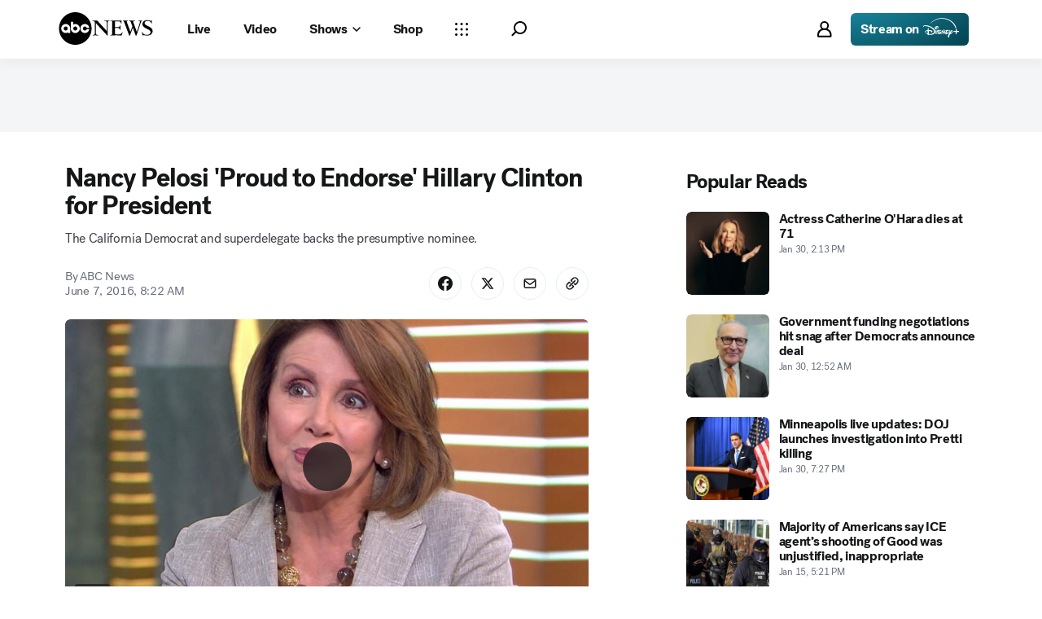

--- FILE ---
content_type: text/html; charset=utf-8
request_url: https://abcnews.go.com/Politics/nancy-pelosi-backs-hillary-clinton-president/story?id=39662924
body_size: 38198
content:

        <!doctype html>
        <html lang="en" lang="en">
            <head>
                <!-- ABCNEWS | 098e60ac8196 | 4002 | d0c53b16792890447c62aad043115a54f5401e5a | abcnews.go.com | Sat, 31 Jan 2026 14:32:01 GMT -->
                <meta charSet="utf-8" />
                <meta name="viewport" content="initial-scale=1.0, user-scalable=yes" />
                <meta http-equiv="x-ua-compatible" content="IE=edge,chrome=1" />
                <meta property="og:locale" content="en_US" />
                

                <script>
                    window.__dataLayer = {"helpersEnabled":true,"page":{},"pzn":{},"site":{"device":"desktop","portal":"news"},"visitor":{}},
                        consentToken = window.localStorage.getItem('consentToken');

                    if (consentToken) {
                        window.__dataLayer.visitor = { consent : JSON.parse(consentToken) }; 
                    }
                </script>
                <script src="https://dcf.espn.com/TWDC-DTCI/prod/Bootstrap.js"></script>
                <link rel="preload" as="font" href="https://s.abcnews.com/assets/dtci/fonts/post-grotesk/PostGrotesk-Book.woff2" crossorigin>
<link rel="preload" as="font" href="https://s.abcnews.com/assets/dtci/fonts/post-grotesk/PostGrotesk-Bold.woff2" crossorigin>
<link rel="preload" as="font" href="https://s.abcnews.com/assets/dtci/fonts/post-grotesk/PostGrotesk-Medium.woff2" crossorigin>
<link rel="preload" as="font" href="https://s.abcnews.com/assets/dtci/fonts/post-grotesk/PostGrotesk-Light.woff2" crossorigin>
<link rel="preload" as="font" href="https://s.abcnews.com/assets/dtci/fonts/klim/tiempos/TiemposText-Regular.woff2" crossorigin>
<link rel="preload" as="image" href="https://s.abcnews.com/assets/dtci/icomoon/svg/logo.svg" >
<link rel="preconnect" href="https://fastcast.semfs.engsvc.go.com">
<link rel="preconnect" href="https://cdn.registerdisney.go.com">
                
                <link data-react-helmet="true" rel="stylesheet" href="//assets-cdn.abcnews.com/abcnews/d0c53b167928-release-01-20-2026.5/client/abcnews/css/fusion-c571f943.css"/><link data-react-helmet="true" rel="stylesheet" href="//assets-cdn.abcnews.com/abcnews/d0c53b167928-release-01-20-2026.5/client/abcnews/css/5688-9ad856db.css"/><link data-react-helmet="true" rel="stylesheet" href="//assets-cdn.abcnews.com/abcnews/d0c53b167928-release-01-20-2026.5/client/abcnews/css/abcnews-a9a17469.css"/><link data-react-helmet="true" rel="stylesheet" href="//assets-cdn.abcnews.com/abcnews/d0c53b167928-release-01-20-2026.5/client/abcnews/css/2976-c65d725e.css"/><link data-react-helmet="true" rel="stylesheet" href="//assets-cdn.abcnews.com/abcnews/d0c53b167928-release-01-20-2026.5/client/abcnews/css/3279-2c802ae3.css"/><link data-react-helmet="true" rel="stylesheet" href="//assets-cdn.abcnews.com/abcnews/d0c53b167928-release-01-20-2026.5/client/abcnews/css/prism-story-31e5ed97.css"/><link data-react-helmet="true" rel="canonical" href="https://abcnews.go.com/Politics/nancy-pelosi-backs-hillary-clinton-president/story?id=39662924"/><link data-react-helmet="true" rel="amphtml" href="https://abcnews.go.com/amp/Politics/nancy-pelosi-backs-hillary-clinton-president/story?id=39662924"/><link data-react-helmet="true" rel="manifest" href="/manifest.json"/><link data-react-helmet="true" rel="shortcut icon" href="https://s.abcnews.com/assets/dtci/images/favicon.ico" type="image/x-icon"/><link data-react-helmet="true" rel="preload" as="image" href="https://s.abcnews.com/images/Politics/ABC_pelosi_gma_mm_160607_16x9t_992.jpg?w=992"/>
                <script src="//assets-cdn.abcnews.com/abcnews/d0c53b167928-release-01-20-2026.5/client/abcnews/runtime-c6bfa6fc.js" defer></script><script src="//assets-cdn.abcnews.com/abcnews/d0c53b167928-release-01-20-2026.5/client/abcnews/5688-7ae2c294.js" defer></script><script src="//assets-cdn.abcnews.com/abcnews/d0c53b167928-release-01-20-2026.5/client/abcnews/6205-13c8fa1f.js" defer></script><script src="//assets-cdn.abcnews.com/abcnews/d0c53b167928-release-01-20-2026.5/client/abcnews/8554-3eca6f9b.js" defer></script><script src="//assets-cdn.abcnews.com/abcnews/d0c53b167928-release-01-20-2026.5/client/abcnews/5741-4c886934.js" defer></script><script src="//assets-cdn.abcnews.com/abcnews/d0c53b167928-release-01-20-2026.5/client/abcnews/9910-30fd012b.js" defer></script><script src="//assets-cdn.abcnews.com/abcnews/d0c53b167928-release-01-20-2026.5/client/abcnews/1776-2e8efa49.js" defer></script><script src="//assets-cdn.abcnews.com/abcnews/d0c53b167928-release-01-20-2026.5/client/abcnews/7110-6ed21ff2.js" defer></script><script src="//assets-cdn.abcnews.com/abcnews/d0c53b167928-release-01-20-2026.5/client/abcnews/5426-71e7842a.js" defer></script><script src="//assets-cdn.abcnews.com/abcnews/d0c53b167928-release-01-20-2026.5/client/abcnews/596-1b8c931e.js" defer></script><script src="//assets-cdn.abcnews.com/abcnews/d0c53b167928-release-01-20-2026.5/client/abcnews/5793-b7aec70c.js" defer></script><script src="//assets-cdn.abcnews.com/abcnews/d0c53b167928-release-01-20-2026.5/client/abcnews/3726-1194fa2c.js" defer></script><script src="//assets-cdn.abcnews.com/abcnews/d0c53b167928-release-01-20-2026.5/client/abcnews/5427-a8a81766.js" defer></script><script src="//assets-cdn.abcnews.com/abcnews/d0c53b167928-release-01-20-2026.5/client/abcnews/1763-5f9172a8.js" defer></script><script src="//assets-cdn.abcnews.com/abcnews/d0c53b167928-release-01-20-2026.5/client/abcnews/1953-3a2f1ca2.js" defer></script><script src="//assets-cdn.abcnews.com/abcnews/d0c53b167928-release-01-20-2026.5/client/abcnews/1834-6ecb9e6f.js" defer></script><script src="//assets-cdn.abcnews.com/abcnews/d0c53b167928-release-01-20-2026.5/client/abcnews/2233-e4237f4d.js" defer></script><script src="//assets-cdn.abcnews.com/abcnews/d0c53b167928-release-01-20-2026.5/client/abcnews/4664-d0922e4a.js" defer></script><script src="//assets-cdn.abcnews.com/abcnews/d0c53b167928-release-01-20-2026.5/client/abcnews/7064-40a30929.js" defer></script><script src="//assets-cdn.abcnews.com/abcnews/d0c53b167928-release-01-20-2026.5/client/abcnews/9338-5dfb2607.js" defer></script><script src="//assets-cdn.abcnews.com/abcnews/d0c53b167928-release-01-20-2026.5/client/abcnews/963-54c976c1.js" defer></script><script src="//assets-cdn.abcnews.com/abcnews/d0c53b167928-release-01-20-2026.5/client/abcnews/2976-f34926c0.js" defer></script><script src="//assets-cdn.abcnews.com/abcnews/d0c53b167928-release-01-20-2026.5/client/abcnews/4724-ae075fba.js" defer></script><script src="//assets-cdn.abcnews.com/abcnews/d0c53b167928-release-01-20-2026.5/client/abcnews/6189-68ad6857.js" defer></script><script src="//assets-cdn.abcnews.com/abcnews/d0c53b167928-release-01-20-2026.5/client/abcnews/6493-c16d6abe.js" defer></script><script src="//assets-cdn.abcnews.com/abcnews/d0c53b167928-release-01-20-2026.5/client/abcnews/1648-98ac14ae.js" defer></script><script src="//assets-cdn.abcnews.com/abcnews/d0c53b167928-release-01-20-2026.5/client/abcnews/5393-46fcef83.js" defer></script><script src="//assets-cdn.abcnews.com/abcnews/d0c53b167928-release-01-20-2026.5/client/abcnews/9655-f2a461ca.js" defer></script><script src="//assets-cdn.abcnews.com/abcnews/d0c53b167928-release-01-20-2026.5/client/abcnews/6652-305503bd.js" defer></script><script src="//assets-cdn.abcnews.com/abcnews/d0c53b167928-release-01-20-2026.5/client/abcnews/3279-b18d7ae9.js" defer></script>
                <link rel="prefetch" href="//assets-cdn.abcnews.com/abcnews/d0c53b167928-release-01-20-2026.5/client/abcnews/_manifest.js" as="script" /><link rel="prefetch" href="//assets-cdn.abcnews.com/abcnews/d0c53b167928-release-01-20-2026.5/client/abcnews/abcnews-af58b0bb.js" as="script" />
<link rel="prefetch" href="//assets-cdn.abcnews.com/abcnews/d0c53b167928-release-01-20-2026.5/client/abcnews/prism-story-fb0fe8e4.js" as="script" />
                <title data-react-helmet="true">Nancy Pelosi &#x27;Proud to Endorse&#x27; Hillary Clinton for President - ABC News</title>
                <meta data-react-helmet="true" name="description" content="The California Democrat and superdelegate backs the presumptive nominee."/><meta data-react-helmet="true" name="keywords" content="Nancy Pelosi, Hillary Clinton, Bernie Sanders, Article, 39662924"/><meta data-react-helmet="true" name="theme-color" content="#fff"/><meta data-react-helmet="true" name="copyright" content="2026 ABC News"/><meta data-react-helmet="true" name="author" content="ABC News"/><meta data-react-helmet="true" name="robots" content="index, follow"/><meta data-react-helmet="true" property="fb:admins" content="704409894"/><meta data-react-helmet="true" property="fb:app_id" content="4942312939"/><meta data-react-helmet="true" name="fb_title" content="Nancy Pelosi &#x27;Proud to Endorse&#x27; Hillary Clinton for President"/><meta data-react-helmet="true" property="og:site_name" content="ABC News"/><meta data-react-helmet="true" property="og:url" content="https://abcnews.go.com/Politics/nancy-pelosi-backs-hillary-clinton-president/story?id=39662924"/><meta data-react-helmet="true" property="og:title" content="Nancy Pelosi &#x27;Proud to Endorse&#x27; Hillary Clinton for President"/><meta data-react-helmet="true" property="og:description" content="The California Democrat and superdelegate backs the presumptive nominee."/><meta data-react-helmet="true" property="og:image" content="https://s.abcnews.com/images/Politics/ABC_pelosi_gma_mm_160607_16x9t_992.jpg?w=1600"/><meta data-react-helmet="true" property="og:type" content="article"/><meta data-react-helmet="true" property="lastPublishedDate" content="2016-06-07T13:37:55Z"/><meta data-react-helmet="true" property="article:opinion" content="false"/><meta data-react-helmet="true" property="article:content_tier" content="free"/><meta data-react-helmet="true" property="fb:pages" content="86680728811"/><meta data-react-helmet="true" property="fb:pages" content="59306617060"/><meta data-react-helmet="true" property="fb:pages" content="214832449817"/><meta data-react-helmet="true" property="fb:pages" content="66660497800"/><meta data-react-helmet="true" property="fb:pages" content="184096565021911"/><meta data-react-helmet="true" property="fb:pages" content="295479040495545"/><meta data-react-helmet="true" property="fb:pages" content="163497464933"/><meta data-react-helmet="true" property="fb:pages" content="149475666523"/><meta data-react-helmet="true" property="fb:pages" content="1161108697272926"/><meta data-react-helmet="true" property="fb:pages" content="263058762303"/><meta data-react-helmet="true" property="fb:pages" content="55845270277"/><meta data-react-helmet="true" name="twitter:app:name:iphone" content="ABC News"/><meta data-react-helmet="true" name="twitter:app:id:iphone" content="300255638"/><meta data-react-helmet="true" name="twitter:app:url:iphone" content="abcnewsiphone://link/prism-story,39662924"/><meta data-react-helmet="true" name="twitter:app:name:ipad" content="ABC News"/><meta data-react-helmet="true" name="twitter:app:id:ipad" content="306934135"/><meta data-react-helmet="true" name="twitter:app:url:ipad" content="abcnewsipad://link/prism-story,39662924"/><meta data-react-helmet="true" name="twitter:app:name:googleplay" content="ABC News"/><meta data-react-helmet="true" name="twitter:app:id:googleplay" content="com.abc.abcnews"/><meta data-react-helmet="true" name="twitter:app:url:googleplay" content="https://abcnews.go.com/Politics/nancy-pelosi-backs-hillary-clinton-president/story?id=39662924"/><meta data-react-helmet="true" property="twitter:card" content="summary_large_image"/><meta data-react-helmet="true" property="twitter:site" content="@ABC"/><meta data-react-helmet="true" property="twitter:creator" content="ABC News"/><meta data-react-helmet="true" property="twitter:title" content="Nancy Pelosi &#x27;Proud to Endorse&#x27; Hillary Clinton for President"/><meta data-react-helmet="true" property="twitter:description" content="The California Democrat and superdelegate backs the presumptive nominee."/><meta data-react-helmet="true" property="twitter:url" content="https://abcnews.go.com/Politics/nancy-pelosi-backs-hillary-clinton-president/story?id=39662924"/><meta data-react-helmet="true" property="twitter:image" content="https://s.abcnews.com/images/Politics/ABC_pelosi_gma_mm_160607_16x9t_992.jpg?w=1600"/><meta data-react-helmet="true" property="twitter:image:alt" content=""/><meta data-react-helmet="true" property="twitter:image:width" content="640"/><meta data-react-helmet="true" property="twitter:image:height" content="360"/><meta data-react-helmet="true" property="al:iphone:url" content="abcnewsiphone://link/prism-story,39662924"/><meta data-react-helmet="true" property="al:iphone:app_store_id" content="300255638"/><meta data-react-helmet="true" property="al:iphone:app_name" content="ABC News - Breaking US &amp; World News"/><meta data-react-helmet="true" property="al:ipad:url" content="abcnewsipad://link/prism-story,39662924"/><meta data-react-helmet="true" property="al:ipad:app_store_id" content="380520716"/><meta data-react-helmet="true" property="al:ipad:app_name" content="ABC News for ipad"/><meta data-react-helmet="true" property="al:android:url" content="android-app://com.abc.abcnews/abcnews/abcnews.go.com/Politics/nancy-pelosi-backs-hillary-clinton-president/story?id=39662924"/><meta data-react-helmet="true" property="al:android:app_name" content="ABC News Breaking Latest News"/><meta data-react-helmet="true" property="al:android:package" content="com.abc.abcnews"/><meta data-react-helmet="true" property="al:web:url" content="https://abcnews.go.com/Politics/nancy-pelosi-backs-hillary-clinton-president/story?id=39662924"/>
                <script data-react-helmet="true" src="https://scripts.webcontentassessor.com/scripts/0b90f464007ee375f4e9cd06c3914e59274887f92e97c606a62fdf9e3a4728b5"></script><script data-react-helmet="true" async="true" src="https://www.googletagmanager.com/gtag/js?id=DC-4139589"></script><script data-react-helmet="true" src="https://s.abcnews.com/assets/dtci/js/floodlight_global.js"></script><script data-react-helmet="true" type="application/ld+json">{"@context":"https://schema.org","@type":"WebSite","name":"Story nancy pelosi backs hillary clinton president","url":"https://abcnews.go.com/Politics/nancy-pelosi-backs-hillary-clinton-president/story?id=39662924","alternateName":"ABC News"}</script><script data-react-helmet="true" type="application/ld+json">{"@context":"http://schema.org/","@type":"NewsArticle","mainEntityOfPage":{"@id":"https://abcnews.go.com/Politics/nancy-pelosi-backs-hillary-clinton-president/story?id=39662924","@type":"WebPage"},"alternativeHeadline":"The California Democrat and superdelegate backs the presumptive nominee.","articleSection":"Politics","author":[{"name":"ABC News","url":"","@type":"Person"}],"dateline":"&#151;","dateModified":"2016-06-07T13:37:55.000Z","datePublished":"2016-06-07T12:22:00.000Z","description":"The California Democrat and superdelegate backs the presumptive nominee.","headline":"Nancy Pelosi 'Proud to Endorse' Hillary Clinton for President","image":{"url":"https://s.abcnews.com/images/Politics/ABC_pelosi_gma_mm_160607_16x9t_992.jpg?w=1600","@type":"ImageObject"},"keywords":"Nancy Pelosi, Hillary Clinton, Bernie Sanders, Article, 39662924","mentions":[],"publisher":{"name":"ABC News","logo":{"url":"https://s.abcnews.com/images/Site/abc_logo_aluminum_60px.png","height":60,"width":150,"@type":"ImageObject"},"@type":"Organization"}}</script>
                

                <script data-rum-type="legacy" data-rum-pct="100">(() => {function gc(n){n=document.cookie.match("(^|;) ?"+n+"=([^;]*)(;|$)");return n?n[2]:null}function sc(n){document.cookie=n}function smpl(n){n/=100;return!!n&&Math.random()<=n}var _nr=!1,_nrCookie=gc("_nr");null!==_nrCookie?"1"===_nrCookie&&(_nr=!0):smpl(100)?(_nr=!0,sc("_nr=1; path=/")):(_nr=!1,sc("_nr=0; path=/"));_nr && (() => {;window.NREUM||(NREUM={});NREUM.init={distributed_tracing:{enabled:true},privacy:{cookies_enabled:true},ajax:{deny_list:["bam.nr-data.net"]}};;NREUM.info = {"beacon":"bam.nr-data.net","errorBeacon":"bam.nr-data.net","sa":1,"licenseKey":"16357338ab","applicationID":"395029741"};__nr_require=function(t,e,n){function r(n){if(!e[n]){var o=e[n]={exports:{}};t[n][0].call(o.exports,function(e){var o=t[n][1][e];return r(o||e)},o,o.exports)}return e[n].exports}if("function"==typeof __nr_require)return __nr_require;for(var o=0;o<n.length;o++)r(n[o]);return r}({1:[function(t,e,n){function r(t){try{s.console&&console.log(t)}catch(e){}}var o,i=t("ee"),a=t(31),s={};try{o=localStorage.getItem("__nr_flags").split(","),console&&"function"==typeof console.log&&(s.console=!0,o.indexOf("dev")!==-1&&(s.dev=!0),o.indexOf("nr_dev")!==-1&&(s.nrDev=!0))}catch(c){}s.nrDev&&i.on("internal-error",function(t){r(t.stack)}),s.dev&&i.on("fn-err",function(t,e,n){r(n.stack)}),s.dev&&(r("NR AGENT IN DEVELOPMENT MODE"),r("flags: "+a(s,function(t,e){return t}).join(", ")))},{}],2:[function(t,e,n){function r(t,e,n,r,s){try{l?l-=1:o(s||new UncaughtException(t,e,n),!0)}catch(f){try{i("ierr",[f,c.now(),!0])}catch(d){}}return"function"==typeof u&&u.apply(this,a(arguments))}function UncaughtException(t,e,n){this.message=t||"Uncaught error with no additional information",this.sourceURL=e,this.line=n}function o(t,e){var n=e?null:c.now();i("err",[t,n])}var i=t("handle"),a=t(32),s=t("ee"),c=t("loader"),f=t("gos"),u=window.onerror,d=!1,p="nr@seenError";if(!c.disabled){var l=0;c.features.err=!0,t(1),window.onerror=r;try{throw new Error}catch(h){"stack"in h&&(t(14),t(13),"addEventListener"in window&&t(7),c.xhrWrappable&&t(15),d=!0)}s.on("fn-start",function(t,e,n){d&&(l+=1)}),s.on("fn-err",function(t,e,n){d&&!n[p]&&(f(n,p,function(){return!0}),this.thrown=!0,o(n))}),s.on("fn-end",function(){d&&!this.thrown&&l>0&&(l-=1)}),s.on("internal-error",function(t){i("ierr",[t,c.now(),!0])})}},{}],3:[function(t,e,n){var r=t("loader");r.disabled||(r.features.ins=!0)},{}],4:[function(t,e,n){function r(){U++,L=g.hash,this[u]=y.now()}function o(){U--,g.hash!==L&&i(0,!0);var t=y.now();this[h]=~~this[h]+t-this[u],this[d]=t}function i(t,e){E.emit("newURL",[""+g,e])}function a(t,e){t.on(e,function(){this[e]=y.now()})}var s="-start",c="-end",f="-body",u="fn"+s,d="fn"+c,p="cb"+s,l="cb"+c,h="jsTime",m="fetch",v="addEventListener",w=window,g=w.location,y=t("loader");if(w[v]&&y.xhrWrappable&&!y.disabled){var x=t(11),b=t(12),E=t(9),R=t(7),O=t(14),T=t(8),S=t(15),P=t(10),M=t("ee"),C=M.get("tracer"),N=t(23);t(17),y.features.spa=!0;var L,U=0;M.on(u,r),b.on(p,r),P.on(p,r),M.on(d,o),b.on(l,o),P.on(l,o),M.buffer([u,d,"xhr-resolved"]),R.buffer([u]),O.buffer(["setTimeout"+c,"clearTimeout"+s,u]),S.buffer([u,"new-xhr","send-xhr"+s]),T.buffer([m+s,m+"-done",m+f+s,m+f+c]),E.buffer(["newURL"]),x.buffer([u]),b.buffer(["propagate",p,l,"executor-err","resolve"+s]),C.buffer([u,"no-"+u]),P.buffer(["new-jsonp","cb-start","jsonp-error","jsonp-end"]),a(T,m+s),a(T,m+"-done"),a(P,"new-jsonp"),a(P,"jsonp-end"),a(P,"cb-start"),E.on("pushState-end",i),E.on("replaceState-end",i),w[v]("hashchange",i,N(!0)),w[v]("load",i,N(!0)),w[v]("popstate",function(){i(0,U>1)},N(!0))}},{}],5:[function(t,e,n){function r(){var t=new PerformanceObserver(function(t,e){var n=t.getEntries();s(v,[n])});try{t.observe({entryTypes:["resource"]})}catch(e){}}function o(t){if(s(v,[window.performance.getEntriesByType(w)]),window.performance["c"+p])try{window.performance[h](m,o,!1)}catch(t){}else try{window.performance[h]("webkit"+m,o,!1)}catch(t){}}function i(t){}if(window.performance&&window.performance.timing&&window.performance.getEntriesByType){var a=t("ee"),s=t("handle"),c=t(14),f=t(13),u=t(6),d=t(23),p="learResourceTimings",l="addEventListener",h="removeEventListener",m="resourcetimingbufferfull",v="bstResource",w="resource",g="-start",y="-end",x="fn"+g,b="fn"+y,E="bstTimer",R="pushState",O=t("loader");if(!O.disabled){O.features.stn=!0,t(9),"addEventListener"in window&&t(7);var T=NREUM.o.EV;a.on(x,function(t,e){var n=t[0];n instanceof T&&(this.bstStart=O.now())}),a.on(b,function(t,e){var n=t[0];n instanceof T&&s("bst",[n,e,this.bstStart,O.now()])}),c.on(x,function(t,e,n){this.bstStart=O.now(),this.bstType=n}),c.on(b,function(t,e){s(E,[e,this.bstStart,O.now(),this.bstType])}),f.on(x,function(){this.bstStart=O.now()}),f.on(b,function(t,e){s(E,[e,this.bstStart,O.now(),"requestAnimationFrame"])}),a.on(R+g,function(t){this.time=O.now(),this.startPath=location.pathname+location.hash}),a.on(R+y,function(t){s("bstHist",[location.pathname+location.hash,this.startPath,this.time])}),u()?(s(v,[window.performance.getEntriesByType("resource")]),r()):l in window.performance&&(window.performance["c"+p]?window.performance[l](m,o,d(!1)):window.performance[l]("webkit"+m,o,d(!1))),document[l]("scroll",i,d(!1)),document[l]("keypress",i,d(!1)),document[l]("click",i,d(!1))}}},{}],6:[function(t,e,n){e.exports=function(){return"PerformanceObserver"in window&&"function"==typeof window.PerformanceObserver}},{}],7:[function(t,e,n){function r(t){for(var e=t;e&&!e.hasOwnProperty(u);)e=Object.getPrototypeOf(e);e&&o(e)}function o(t){s.inPlace(t,[u,d],"-",i)}function i(t,e){return t[1]}var a=t("ee").get("events"),s=t("wrap-function")(a,!0),c=t("gos"),f=XMLHttpRequest,u="addEventListener",d="removeEventListener";e.exports=a,"getPrototypeOf"in Object?(r(document),r(window),r(f.prototype)):f.prototype.hasOwnProperty(u)&&(o(window),o(f.prototype)),a.on(u+"-start",function(t,e){var n=t[1];if(null!==n&&("function"==typeof n||"object"==typeof n)){var r=c(n,"nr@wrapped",function(){function t(){if("function"==typeof n.handleEvent)return n.handleEvent.apply(n,arguments)}var e={object:t,"function":n}[typeof n];return e?s(e,"fn-",null,e.name||"anonymous"):n});this.wrapped=t[1]=r}}),a.on(d+"-start",function(t){t[1]=this.wrapped||t[1]})},{}],8:[function(t,e,n){function r(t,e,n){var r=t[e];"function"==typeof r&&(t[e]=function(){var t=i(arguments),e={};o.emit(n+"before-start",[t],e);var a;e[m]&&e[m].dt&&(a=e[m].dt);var s=r.apply(this,t);return o.emit(n+"start",[t,a],s),s.then(function(t){return o.emit(n+"end",[null,t],s),t},function(t){throw o.emit(n+"end",[t],s),t})})}var o=t("ee").get("fetch"),i=t(32),a=t(31);e.exports=o;var s=window,c="fetch-",f=c+"body-",u=["arrayBuffer","blob","json","text","formData"],d=s.Request,p=s.Response,l=s.fetch,h="prototype",m="nr@context";d&&p&&l&&(a(u,function(t,e){r(d[h],e,f),r(p[h],e,f)}),r(s,"fetch",c),o.on(c+"end",function(t,e){var n=this;if(e){var r=e.headers.get("content-length");null!==r&&(n.rxSize=r),o.emit(c+"done",[null,e],n)}else o.emit(c+"done",[t],n)}))},{}],9:[function(t,e,n){var r=t("ee").get("history"),o=t("wrap-function")(r);e.exports=r;var i=window.history&&window.history.constructor&&window.history.constructor.prototype,a=window.history;i&&i.pushState&&i.replaceState&&(a=i),o.inPlace(a,["pushState","replaceState"],"-")},{}],10:[function(t,e,n){function r(t){function e(){f.emit("jsonp-end",[],l),t.removeEventListener("load",e,c(!1)),t.removeEventListener("error",n,c(!1))}function n(){f.emit("jsonp-error",[],l),f.emit("jsonp-end",[],l),t.removeEventListener("load",e,c(!1)),t.removeEventListener("error",n,c(!1))}var r=t&&"string"==typeof t.nodeName&&"script"===t.nodeName.toLowerCase();if(r){var o="function"==typeof t.addEventListener;if(o){var a=i(t.src);if(a){var d=s(a),p="function"==typeof d.parent[d.key];if(p){var l={};u.inPlace(d.parent,[d.key],"cb-",l),t.addEventListener("load",e,c(!1)),t.addEventListener("error",n,c(!1)),f.emit("new-jsonp",[t.src],l)}}}}}function o(){return"addEventListener"in window}function i(t){var e=t.match(d);return e?e[1]:null}function a(t,e){var n=t.match(l),r=n[1],o=n[3];return o?a(o,e[r]):e[r]}function s(t){var e=t.match(p);return e&&e.length>=3?{key:e[2],parent:a(e[1],window)}:{key:t,parent:window}}var c=t(23),f=t("ee").get("jsonp"),u=t("wrap-function")(f);if(e.exports=f,o()){var d=/[?&](?:callback|cb)=([^&#]+)/,p=/(.*).([^.]+)/,l=/^(w+)(.|$)(.*)$/,h=["appendChild","insertBefore","replaceChild"];Node&&Node.prototype&&Node.prototype.appendChild?u.inPlace(Node.prototype,h,"dom-"):(u.inPlace(HTMLElement.prototype,h,"dom-"),u.inPlace(HTMLHeadElement.prototype,h,"dom-"),u.inPlace(HTMLBodyElement.prototype,h,"dom-")),f.on("dom-start",function(t){r(t[0])})}},{}],11:[function(t,e,n){var r=t("ee").get("mutation"),o=t("wrap-function")(r),i=NREUM.o.MO;e.exports=r,i&&(window.MutationObserver=function(t){return this instanceof i?new i(o(t,"fn-")):i.apply(this,arguments)},MutationObserver.prototype=i.prototype)},{}],12:[function(t,e,n){function r(t){var e=i.context(),n=s(t,"executor-",e,null,!1),r=new f(n);return i.context(r).getCtx=function(){return e},r}var o=t("wrap-function"),i=t("ee").get("promise"),a=t("ee").getOrSetContext,s=o(i),c=t(31),f=NREUM.o.PR;e.exports=i,f&&(window.Promise=r,["all","race"].forEach(function(t){var e=f[t];f[t]=function(n){function r(t){return function(){i.emit("propagate",[null,!o],a,!1,!1),o=o||!t}}var o=!1;c(n,function(e,n){Promise.resolve(n).then(r("all"===t),r(!1))});var a=e.apply(f,arguments),s=f.resolve(a);return s}}),["resolve","reject"].forEach(function(t){var e=f[t];f[t]=function(t){var n=e.apply(f,arguments);return t!==n&&i.emit("propagate",[t,!0],n,!1,!1),n}}),f.prototype["catch"]=function(t){return this.then(null,t)},f.prototype=Object.create(f.prototype,{constructor:{value:r}}),c(Object.getOwnPropertyNames(f),function(t,e){try{r[e]=f[e]}catch(n){}}),o.wrapInPlace(f.prototype,"then",function(t){return function(){var e=this,n=o.argsToArray.apply(this,arguments),r=a(e);r.promise=e,n[0]=s(n[0],"cb-",r,null,!1),n[1]=s(n[1],"cb-",r,null,!1);var c=t.apply(this,n);return r.nextPromise=c,i.emit("propagate",[e,!0],c,!1,!1),c}}),i.on("executor-start",function(t){t[0]=s(t[0],"resolve-",this,null,!1),t[1]=s(t[1],"resolve-",this,null,!1)}),i.on("executor-err",function(t,e,n){t[1](n)}),i.on("cb-end",function(t,e,n){i.emit("propagate",[n,!0],this.nextPromise,!1,!1)}),i.on("propagate",function(t,e,n){this.getCtx&&!e||(this.getCtx=function(){if(t instanceof Promise)var e=i.context(t);return e&&e.getCtx?e.getCtx():this})}),r.toString=function(){return""+f})},{}],13:[function(t,e,n){var r=t("ee").get("raf"),o=t("wrap-function")(r),i="equestAnimationFrame";e.exports=r,o.inPlace(window,["r"+i,"mozR"+i,"webkitR"+i,"msR"+i],"raf-"),r.on("raf-start",function(t){t[0]=o(t[0],"fn-")})},{}],14:[function(t,e,n){function r(t,e,n){t[0]=a(t[0],"fn-",null,n)}function o(t,e,n){this.method=n,this.timerDuration=isNaN(t[1])?0:+t[1],t[0]=a(t[0],"fn-",this,n)}var i=t("ee").get("timer"),a=t("wrap-function")(i),s="setTimeout",c="setInterval",f="clearTimeout",u="-start",d="-";e.exports=i,a.inPlace(window,[s,"setImmediate"],s+d),a.inPlace(window,[c],c+d),a.inPlace(window,[f,"clearImmediate"],f+d),i.on(c+u,r),i.on(s+u,o)},{}],15:[function(t,e,n){function r(t,e){d.inPlace(e,["onreadystatechange"],"fn-",s)}function o(){var t=this,e=u.context(t);t.readyState>3&&!e.resolved&&(e.resolved=!0,u.emit("xhr-resolved",[],t)),d.inPlace(t,y,"fn-",s)}function i(t){x.push(t),m&&(E?E.then(a):w?w(a):(R=-R,O.data=R))}function a(){for(var t=0;t<x.length;t++)r([],x[t]);x.length&&(x=[])}function s(t,e){return e}function c(t,e){for(var n in t)e[n]=t[n];return e}t(7);var f=t("ee"),u=f.get("xhr"),d=t("wrap-function")(u),p=t(23),l=NREUM.o,h=l.XHR,m=l.MO,v=l.PR,w=l.SI,g="readystatechange",y=["onload","onerror","onabort","onloadstart","onloadend","onprogress","ontimeout"],x=[];e.exports=u;var b=window.XMLHttpRequest=function(t){var e=new h(t);try{u.emit("new-xhr",[e],e),e.addEventListener(g,o,p(!1))}catch(n){try{u.emit("internal-error",[n])}catch(r){}}return e};if(c(h,b),b.prototype=h.prototype,d.inPlace(b.prototype,["open","send"],"-xhr-",s),u.on("send-xhr-start",function(t,e){r(t,e),i(e)}),u.on("open-xhr-start",r),m){var E=v&&v.resolve();if(!w&&!v){var R=1,O=document.createTextNode(R);new m(a).observe(O,{characterData:!0})}}else f.on("fn-end",function(t){t[0]&&t[0].type===g||a()})},{}],16:[function(t,e,n){function r(t){if(!s(t))return null;var e=window.NREUM;if(!e.loader_config)return null;var n=(e.loader_config.accountID||"").toString()||null,r=(e.loader_config.agentID||"").toString()||null,f=(e.loader_config.trustKey||"").toString()||null;if(!n||!r)return null;var h=l.generateSpanId(),m=l.generateTraceId(),v=Date.now(),w={spanId:h,traceId:m,timestamp:v};return(t.sameOrigin||c(t)&&p())&&(w.traceContextParentHeader=o(h,m),w.traceContextStateHeader=i(h,v,n,r,f)),(t.sameOrigin&&!u()||!t.sameOrigin&&c(t)&&d())&&(w.newrelicHeader=a(h,m,v,n,r,f)),w}function o(t,e){return"00-"+e+"-"+t+"-01"}function i(t,e,n,r,o){var i=0,a="",s=1,c="",f="";return o+"@nr="+i+"-"+s+"-"+n+"-"+r+"-"+t+"-"+a+"-"+c+"-"+f+"-"+e}function a(t,e,n,r,o,i){var a="btoa"in window&&"function"==typeof window.btoa;if(!a)return null;var s={v:[0,1],d:{ty:"Browser",ac:r,ap:o,id:t,tr:e,ti:n}};return i&&r!==i&&(s.d.tk=i),btoa(JSON.stringify(s))}function s(t){return f()&&c(t)}function c(t){var e=!1,n={};if("init"in NREUM&&"distributed_tracing"in NREUM.init&&(n=NREUM.init.distributed_tracing),t.sameOrigin)e=!0;else if(n.allowed_origins instanceof Array)for(var r=0;r<n.allowed_origins.length;r++){var o=h(n.allowed_origins[r]);if(t.hostname===o.hostname&&t.protocol===o.protocol&&t.port===o.port){e=!0;break}}return e}function f(){return"init"in NREUM&&"distributed_tracing"in NREUM.init&&!!NREUM.init.distributed_tracing.enabled}function u(){return"init"in NREUM&&"distributed_tracing"in NREUM.init&&!!NREUM.init.distributed_tracing.exclude_newrelic_header}function d(){return"init"in NREUM&&"distributed_tracing"in NREUM.init&&NREUM.init.distributed_tracing.cors_use_newrelic_header!==!1}function p(){return"init"in NREUM&&"distributed_tracing"in NREUM.init&&!!NREUM.init.distributed_tracing.cors_use_tracecontext_headers}var l=t(28),h=t(18);e.exports={generateTracePayload:r,shouldGenerateTrace:s}},{}],17:[function(t,e,n){function r(t){var e=this.params,n=this.metrics;if(!this.ended){this.ended=!0;for(var r=0;r<p;r++)t.removeEventListener(d[r],this.listener,!1);return e.protocol&&"data"===e.protocol?void g("Ajax/DataUrl/Excluded"):void(e.aborted||(n.duration=a.now()-this.startTime,this.loadCaptureCalled||4!==t.readyState?null==e.status&&(e.status=0):i(this,t),n.cbTime=this.cbTime,s("xhr",[e,n,this.startTime,this.endTime,"xhr"],this)))}}function o(t,e){var n=c(e),r=t.params;r.hostname=n.hostname,r.port=n.port,r.protocol=n.protocol,r.host=n.hostname+":"+n.port,r.pathname=n.pathname,t.parsedOrigin=n,t.sameOrigin=n.sameOrigin}function i(t,e){t.params.status=e.status;var n=v(e,t.lastSize);if(n&&(t.metrics.rxSize=n),t.sameOrigin){var r=e.getResponseHeader("X-NewRelic-App-Data");r&&(t.params.cat=r.split(", ").pop())}t.loadCaptureCalled=!0}var a=t("loader");if(a.xhrWrappable&&!a.disabled){var s=t("handle"),c=t(18),f=t(16).generateTracePayload,u=t("ee"),d=["load","error","abort","timeout"],p=d.length,l=t("id"),h=t(24),m=t(22),v=t(19),w=t(23),g=t(25).recordSupportability,y=NREUM.o.REQ,x=window.XMLHttpRequest;a.features.xhr=!0,t(15),t(8),u.on("new-xhr",function(t){var e=this;e.totalCbs=0,e.called=0,e.cbTime=0,e.end=r,e.ended=!1,e.xhrGuids={},e.lastSize=null,e.loadCaptureCalled=!1,e.params=this.params||{},e.metrics=this.metrics||{},t.addEventListener("load",function(n){i(e,t)},w(!1)),h&&(h>34||h<10)||t.addEventListener("progress",function(t){e.lastSize=t.loaded},w(!1))}),u.on("open-xhr-start",function(t){this.params={method:t[0]},o(this,t[1]),this.metrics={}}),u.on("open-xhr-end",function(t,e){"loader_config"in NREUM&&"xpid"in NREUM.loader_config&&this.sameOrigin&&e.setRequestHeader("X-NewRelic-ID",NREUM.loader_config.xpid);var n=f(this.parsedOrigin);if(n){var r=!1;n.newrelicHeader&&(e.setRequestHeader("newrelic",n.newrelicHeader),r=!0),n.traceContextParentHeader&&(e.setRequestHeader("traceparent",n.traceContextParentHeader),n.traceContextStateHeader&&e.setRequestHeader("tracestate",n.traceContextStateHeader),r=!0),r&&(this.dt=n)}}),u.on("send-xhr-start",function(t,e){var n=this.metrics,r=t[0],o=this;if(n&&r){var i=m(r);i&&(n.txSize=i)}this.startTime=a.now(),this.listener=function(t){try{"abort"!==t.type||o.loadCaptureCalled||(o.params.aborted=!0),("load"!==t.type||o.called===o.totalCbs&&(o.onloadCalled||"function"!=typeof e.onload))&&o.end(e)}catch(n){try{u.emit("internal-error",[n])}catch(r){}}};for(var s=0;s<p;s++)e.addEventListener(d[s],this.listener,w(!1))}),u.on("xhr-cb-time",function(t,e,n){this.cbTime+=t,e?this.onloadCalled=!0:this.called+=1,this.called!==this.totalCbs||!this.onloadCalled&&"function"==typeof n.onload||this.end(n)}),u.on("xhr-load-added",function(t,e){var n=""+l(t)+!!e;this.xhrGuids&&!this.xhrGuids[n]&&(this.xhrGuids[n]=!0,this.totalCbs+=1)}),u.on("xhr-load-removed",function(t,e){var n=""+l(t)+!!e;this.xhrGuids&&this.xhrGuids[n]&&(delete this.xhrGuids[n],this.totalCbs-=1)}),u.on("xhr-resolved",function(){this.endTime=a.now()}),u.on("addEventListener-end",function(t,e){e instanceof x&&"load"===t[0]&&u.emit("xhr-load-added",[t[1],t[2]],e)}),u.on("removeEventListener-end",function(t,e){e instanceof x&&"load"===t[0]&&u.emit("xhr-load-removed",[t[1],t[2]],e)}),u.on("fn-start",function(t,e,n){e instanceof x&&("onload"===n&&(this.onload=!0),("load"===(t[0]&&t[0].type)||this.onload)&&(this.xhrCbStart=a.now()))}),u.on("fn-end",function(t,e){this.xhrCbStart&&u.emit("xhr-cb-time",[a.now()-this.xhrCbStart,this.onload,e],e)}),u.on("fetch-before-start",function(t){function e(t,e){var n=!1;return e.newrelicHeader&&(t.set("newrelic",e.newrelicHeader),n=!0),e.traceContextParentHeader&&(t.set("traceparent",e.traceContextParentHeader),e.traceContextStateHeader&&t.set("tracestate",e.traceContextStateHeader),n=!0),n}var n,r=t[1]||{};"string"==typeof t[0]?n=t[0]:t[0]&&t[0].url?n=t[0].url:window.URL&&t[0]&&t[0]instanceof URL&&(n=t[0].href),n&&(this.parsedOrigin=c(n),this.sameOrigin=this.parsedOrigin.sameOrigin);var o=f(this.parsedOrigin);if(o&&(o.newrelicHeader||o.traceContextParentHeader))if("string"==typeof t[0]||window.URL&&t[0]&&t[0]instanceof URL){var i={};for(var a in r)i[a]=r[a];i.headers=new Headers(r.headers||{}),e(i.headers,o)&&(this.dt=o),t.length>1?t[1]=i:t.push(i)}else t[0]&&t[0].headers&&e(t[0].headers,o)&&(this.dt=o)}),u.on("fetch-start",function(t,e){this.params={},this.metrics={},this.startTime=a.now(),this.dt=e,t.length>=1&&(this.target=t[0]),t.length>=2&&(this.opts=t[1]);var n,r=this.opts||{},i=this.target;if("string"==typeof i?n=i:"object"==typeof i&&i instanceof y?n=i.url:window.URL&&"object"==typeof i&&i instanceof URL&&(n=i.href),o(this,n),"data"!==this.params.protocol){var s=(""+(i&&i instanceof y&&i.method||r.method||"GET")).toUpperCase();this.params.method=s,this.txSize=m(r.body)||0}}),u.on("fetch-done",function(t,e){if(this.endTime=a.now(),this.params||(this.params={}),"data"===this.params.protocol)return void g("Ajax/DataUrl/Excluded");this.params.status=e?e.status:0;var n;"string"==typeof this.rxSize&&this.rxSize.length>0&&(n=+this.rxSize);var r={txSize:this.txSize,rxSize:n,duration:a.now()-this.startTime};s("xhr",[this.params,r,this.startTime,this.endTime,"fetch"],this)})}},{}],18:[function(t,e,n){var r={};e.exports=function(t){if(t in r)return r[t];if(0===(t||"").indexOf("data:"))return{protocol:"data"};var e=document.createElement("a"),n=window.location,o={};e.href=t,o.port=e.port;var i=e.href.split("://");!o.port&&i[1]&&(o.port=i[1].split("/")[0].split("@").pop().split(":")[1]),o.port&&"0"!==o.port||(o.port="https"===i[0]?"443":"80"),o.hostname=e.hostname||n.hostname,o.pathname=e.pathname,o.protocol=i[0],"/"!==o.pathname.charAt(0)&&(o.pathname="/"+o.pathname);var a=!e.protocol||":"===e.protocol||e.protocol===n.protocol,s=e.hostname===document.domain&&e.port===n.port;return o.sameOrigin=a&&(!e.hostname||s),"/"===o.pathname&&(r[t]=o),o}},{}],19:[function(t,e,n){function r(t,e){var n=t.responseType;return"json"===n&&null!==e?e:"arraybuffer"===n||"blob"===n||"json"===n?o(t.response):"text"===n||""===n||void 0===n?o(t.responseText):void 0}var o=t(22);e.exports=r},{}],20:[function(t,e,n){function r(){}function o(t,e,n,r){return function(){return u.recordSupportability("API/"+e+"/called"),i(t+e,[f.now()].concat(s(arguments)),n?null:this,r),n?void 0:this}}var i=t("handle"),a=t(31),s=t(32),c=t("ee").get("tracer"),f=t("loader"),u=t(25),d=NREUM;"undefined"==typeof window.newrelic&&(newrelic=d);var p=["setPageViewName","setCustomAttribute","setErrorHandler","finished","addToTrace","inlineHit","addRelease"],l="api-",h=l+"ixn-";a(p,function(t,e){d[e]=o(l,e,!0,"api")}),d.addPageAction=o(l,"addPageAction",!0),d.setCurrentRouteName=o(l,"routeName",!0),e.exports=newrelic,d.interaction=function(){return(new r).get()};var m=r.prototype={createTracer:function(t,e){var n={},r=this,o="function"==typeof e;return i(h+"tracer",[f.now(),t,n],r),function(){if(c.emit((o?"":"no-")+"fn-start",[f.now(),r,o],n),o)try{return e.apply(this,arguments)}catch(t){throw c.emit("fn-err",[arguments,this,t],n),t}finally{c.emit("fn-end",[f.now()],n)}}}};a("actionText,setName,setAttribute,save,ignore,onEnd,getContext,end,get".split(","),function(t,e){m[e]=o(h,e)}),newrelic.noticeError=function(t,e){"string"==typeof t&&(t=new Error(t)),u.recordSupportability("API/noticeError/called"),i("err",[t,f.now(),!1,e])}},{}],21:[function(t,e,n){function r(t){if(NREUM.init){for(var e=NREUM.init,n=t.split("."),r=0;r<n.length-1;r++)if(e=e[n[r]],"object"!=typeof e)return;return e=e[n[n.length-1]]}}e.exports={getConfiguration:r}},{}],22:[function(t,e,n){e.exports=function(t){if("string"==typeof t&&t.length)return t.length;if("object"==typeof t){if("undefined"!=typeof ArrayBuffer&&t instanceof ArrayBuffer&&t.byteLength)return t.byteLength;if("undefined"!=typeof Blob&&t instanceof Blob&&t.size)return t.size;if(!("undefined"!=typeof FormData&&t instanceof FormData))try{return JSON.stringify(t).length}catch(e){return}}}},{}],23:[function(t,e,n){var r=!1;try{var o=Object.defineProperty({},"passive",{get:function(){r=!0}});window.addEventListener("testPassive",null,o),window.removeEventListener("testPassive",null,o)}catch(i){}e.exports=function(t){return r?{passive:!0,capture:!!t}:!!t}},{}],24:[function(t,e,n){var r=0,o=navigator.userAgent.match(/Firefox[/s](d+.d+)/);o&&(r=+o[1]),e.exports=r},{}],25:[function(t,e,n){function r(t,e){var n=[a,t,{name:t},e];return i("storeMetric",n,null,"api"),n}function o(t,e){var n=[s,t,{name:t},e];return i("storeEventMetrics",n,null,"api"),n}var i=t("handle"),a="sm",s="cm";e.exports={constants:{SUPPORTABILITY_METRIC:a,CUSTOM_METRIC:s},recordSupportability:r,recordCustom:o}},{}],26:[function(t,e,n){function r(){return s.exists&&performance.now?Math.round(performance.now()):(i=Math.max((new Date).getTime(),i))-a}function o(){return i}var i=(new Date).getTime(),a=i,s=t(33);e.exports=r,e.exports.offset=a,e.exports.getLastTimestamp=o},{}],27:[function(t,e,n){function r(t,e){var n=t.getEntries();n.forEach(function(t){"first-paint"===t.name?l("timing",["fp",Math.floor(t.startTime)]):"first-contentful-paint"===t.name&&l("timing",["fcp",Math.floor(t.startTime)])})}function o(t,e){var n=t.getEntries();if(n.length>0){var r=n[n.length-1];if(f&&f<r.startTime)return;var o=[r],i=a({});i&&o.push(i),l("lcp",o)}}function i(t){t.getEntries().forEach(function(t){t.hadRecentInput||l("cls",[t])})}function a(t){var e=navigator.connection||navigator.mozConnection||navigator.webkitConnection;if(e)return e.type&&(t["net-type"]=e.type),e.effectiveType&&(t["net-etype"]=e.effectiveType),e.rtt&&(t["net-rtt"]=e.rtt),e.downlink&&(t["net-dlink"]=e.downlink),t}function s(t){if(t instanceof w&&!y){var e=Math.round(t.timeStamp),n={type:t.type};a(n),e<=h.now()?n.fid=h.now()-e:e>h.offset&&e<=Date.now()?(e-=h.offset,n.fid=h.now()-e):e=h.now(),y=!0,l("timing",["fi",e,n])}}function c(t){"hidden"===t&&(f=h.now(),l("pageHide",[f]))}if(!("init"in NREUM&&"page_view_timing"in NREUM.init&&"enabled"in NREUM.init.page_view_timing&&NREUM.init.page_view_timing.enabled===!1)){var f,u,d,p,l=t("handle"),h=t("loader"),m=t(30),v=t(23),w=NREUM.o.EV;if("PerformanceObserver"in window&&"function"==typeof window.PerformanceObserver){u=new PerformanceObserver(r);try{u.observe({entryTypes:["paint"]})}catch(g){}d=new PerformanceObserver(o);try{d.observe({entryTypes:["largest-contentful-paint"]})}catch(g){}p=new PerformanceObserver(i);try{p.observe({type:"layout-shift",buffered:!0})}catch(g){}}if("addEventListener"in document){var y=!1,x=["click","keydown","mousedown","pointerdown","touchstart"];x.forEach(function(t){document.addEventListener(t,s,v(!1))})}m(c)}},{}],28:[function(t,e,n){function r(){function t(){return e?15&e[n++]:16*Math.random()|0}var e=null,n=0,r=window.crypto||window.msCrypto;r&&r.getRandomValues&&(e=r.getRandomValues(new Uint8Array(31)));for(var o,i="xxxxxxxx-xxxx-4xxx-yxxx-xxxxxxxxxxxx",a="",s=0;s<i.length;s++)o=i[s],"x"===o?a+=t().toString(16):"y"===o?(o=3&t()|8,a+=o.toString(16)):a+=o;return a}function o(){return a(16)}function i(){return a(32)}function a(t){function e(){return n?15&n[r++]:16*Math.random()|0}var n=null,r=0,o=window.crypto||window.msCrypto;o&&o.getRandomValues&&Uint8Array&&(n=o.getRandomValues(new Uint8Array(t)));for(var i=[],a=0;a<t;a++)i.push(e().toString(16));return i.join("")}e.exports={generateUuid:r,generateSpanId:o,generateTraceId:i}},{}],29:[function(t,e,n){function r(t,e){if(!o)return!1;if(t!==o)return!1;if(!e)return!0;if(!i)return!1;for(var n=i.split("."),r=e.split("."),a=0;a<r.length;a++)if(r[a]!==n[a])return!1;return!0}var o=null,i=null,a=/Version\/(\S+)\s+Safari/;if(navigator.userAgent){var s=navigator.userAgent,c=s.match(a);c&&s.indexOf("Chrome")===-1&&s.indexOf("Chromium")===-1&&(o="Safari",i=c[1])}e.exports={agent:o,version:i,match:r}},{}],30:[function(t,e,n){function r(t){function e(){t(s&&document[s]?document[s]:document[i]?"hidden":"visible")}"addEventListener"in document&&a&&document.addEventListener(a,e,o(!1))}var o=t(23);e.exports=r;var i,a,s;"undefined"!=typeof document.hidden?(i="hidden",a="visibilitychange",s="visibilityState"):"undefined"!=typeof document.msHidden?(i="msHidden",a="msvisibilitychange"):"undefined"!=typeof document.webkitHidden&&(i="webkitHidden",a="webkitvisibilitychange",s="webkitVisibilityState")},{}],31:[function(t,e,n){function r(t,e){var n=[],r="",i=0;for(r in t)o.call(t,r)&&(n[i]=e(r,t[r]),i+=1);return n}var o=Object.prototype.hasOwnProperty;e.exports=r},{}],32:[function(t,e,n){function r(t,e,n){e||(e=0),"undefined"==typeof n&&(n=t?t.length:0);for(var r=-1,o=n-e||0,i=Array(o<0?0:o);++r<o;)i[r]=t[e+r];return i}e.exports=r},{}],33:[function(t,e,n){e.exports={exists:"undefined"!=typeof window.performance&&window.performance.timing&&"undefined"!=typeof window.performance.timing.navigationStart}},{}],ee:[function(t,e,n){function r(){}function o(t){function e(t){return t&&t instanceof r?t:t?f(t,c,a):a()}function n(n,r,o,i,a){if(a!==!1&&(a=!0),!l.aborted||i){t&&a&&t(n,r,o);for(var s=e(o),c=m(n),f=c.length,u=0;u<f;u++)c[u].apply(s,r);var p=d[y[n]];return p&&p.push([x,n,r,s]),s}}function i(t,e){g[t]=m(t).concat(e)}function h(t,e){var n=g[t];if(n)for(var r=0;r<n.length;r++)n[r]===e&&n.splice(r,1)}function m(t){return g[t]||[]}function v(t){return p[t]=p[t]||o(n)}function w(t,e){l.aborted||u(t,function(t,n){e=e||"feature",y[n]=e,e in d||(d[e]=[])})}var g={},y={},x={on:i,addEventListener:i,removeEventListener:h,emit:n,get:v,listeners:m,context:e,buffer:w,abort:s,aborted:!1};return x}function i(t){return f(t,c,a)}function a(){return new r}function s(){(d.api||d.feature)&&(l.aborted=!0,d=l.backlog={})}var c="nr@context",f=t("gos"),u=t(31),d={},p={},l=e.exports=o();e.exports.getOrSetContext=i,l.backlog=d},{}],gos:[function(t,e,n){function r(t,e,n){if(o.call(t,e))return t[e];var r=n();if(Object.defineProperty&&Object.keys)try{return Object.defineProperty(t,e,{value:r,writable:!0,enumerable:!1}),r}catch(i){}return t[e]=r,r}var o=Object.prototype.hasOwnProperty;e.exports=r},{}],handle:[function(t,e,n){function r(t,e,n,r){o.buffer([t],r),o.emit(t,e,n)}var o=t("ee").get("handle");e.exports=r,r.ee=o},{}],id:[function(t,e,n){function r(t){var e=typeof t;return!t||"object"!==e&&"function"!==e?-1:t===window?0:a(t,i,function(){return o++})}var o=1,i="nr@id",a=t("gos");e.exports=r},{}],loader:[function(t,e,n){function r(){if(!T++){var t=O.info=NREUM.info,e=m.getElementsByTagName("script")[0];if(setTimeout(f.abort,3e4),!(t&&t.licenseKey&&t.applicationID&&e))return f.abort();c(E,function(e,n){t[e]||(t[e]=n)});var n=a();s("mark",["onload",n+O.offset],null,"api"),s("timing",["load",n]);var r=m.createElement("script");0===t.agent.indexOf("http://")||0===t.agent.indexOf("https://")?r.src=t.agent:r.src=l+"://"+t.agent,e.parentNode.insertBefore(r,e)}}function o(){"complete"===m.readyState&&i()}function i(){s("mark",["domContent",a()+O.offset],null,"api")}var a=t(26),s=t("handle"),c=t(31),f=t("ee"),u=t(29),d=t(21),p=t(23),l=d.getConfiguration("ssl")===!1?"http":"https",h=window,m=h.document,v="addEventListener",w="attachEvent",g=h.XMLHttpRequest,y=g&&g.prototype,x=!1;NREUM.o={ST:setTimeout,SI:h.setImmediate,CT:clearTimeout,XHR:g,REQ:h.Request,EV:h.Event,PR:h.Promise,MO:h.MutationObserver};var b=""+location,E={beacon:"bam.nr-data.net",errorBeacon:"bam.nr-data.net",agent:"js-agent.newrelic.com/nr-spa-1216.min.js"},R=g&&y&&y[v]&&!/CriOS/.test(navigator.userAgent),O=e.exports={offset:a.getLastTimestamp(),now:a,origin:b,features:{},xhrWrappable:R,userAgent:u,disabled:x};if(!x){t(20),t(27),m[v]?(m[v]("DOMContentLoaded",i,p(!1)),h[v]("load",r,p(!1))):(m[w]("onreadystatechange",o),h[w]("onload",r)),s("mark",["firstbyte",a.getLastTimestamp()],null,"api");var T=0}},{}],"wrap-function":[function(t,e,n){function r(t,e){function n(e,n,r,c,f){function nrWrapper(){var i,a,u,p;try{a=this,i=d(arguments),u="function"==typeof r?r(i,a):r||{}}catch(l){o([l,"",[i,a,c],u],t)}s(n+"start",[i,a,c],u,f);try{return p=e.apply(a,i)}catch(h){throw s(n+"err",[i,a,h],u,f),h}finally{s(n+"end",[i,a,p],u,f)}}return a(e)?e:(n||(n=""),nrWrapper[p]=e,i(e,nrWrapper,t),nrWrapper)}function r(t,e,r,o,i){r||(r="");var s,c,f,u="-"===r.charAt(0);for(f=0;f<e.length;f++)c=e[f],s=t[c],a(s)||(t[c]=n(s,u?c+r:r,o,c,i))}function s(n,r,i,a){if(!h||e){var s=h;h=!0;try{t.emit(n,r,i,e,a)}catch(c){o([c,n,r,i],t)}h=s}}return t||(t=u),n.inPlace=r,n.flag=p,n}function o(t,e){e||(e=u);try{e.emit("internal-error",t)}catch(n){}}function i(t,e,n){if(Object.defineProperty&&Object.keys)try{var r=Object.keys(t);return r.forEach(function(n){Object.defineProperty(e,n,{get:function(){return t[n]},set:function(e){return t[n]=e,e}})}),e}catch(i){o([i],n)}for(var a in t)l.call(t,a)&&(e[a]=t[a]);return e}function a(t){return!(t&&t instanceof Function&&t.apply&&!t[p])}function s(t,e){var n=e(t);return n[p]=t,i(t,n,u),n}function c(t,e,n){var r=t[e];t[e]=s(r,n)}function f(){for(var t=arguments.length,e=new Array(t),n=0;n<t;++n)e[n]=arguments[n];return e}var u=t("ee"),d=t(32),p="nr@original",l=Object.prototype.hasOwnProperty,h=!1;e.exports=r,e.exports.wrapFunction=s,e.exports.wrapInPlace=c,e.exports.argsToArray=f},{}]},{},["loader",2,17,5,3,4]);;NREUM.info={"beacon":"bam.nr-data.net","errorBeacon":"bam.nr-data.net","sa":1,"licenseKey":"8d01ff17d1","applicationID":"415461361"}})();})();</script>
                <script>(function(){function a(a){var b,c=g.floor(65535*g.random()).toString(16);for(b=4-c.length;0<b;b--)c="0"+c;return a=(String()+a).substring(0,4),!Number.isNaN(parseInt(a,16))&&a.length?a+c.substr(a.length):c}function b(){var a=c(window.location.hostname);return a?"."+a:".go.com"}function c(a=""){var b=a.match(/[^.]+(?:.com?(?:.[a-z]{2})?|(?:.[a-z]+))?$/i);if(b&&b.length)return b[0].replace(/:[0-9]+$/,"")}function d(a,b,c,d,g,h){var i,j=!1;if(f.test(c)&&(c=c.replace(f,""),j=!0),!a||/^(?:expires|max-age|path|domain|secure)$/i.test(a))return!1;if(i=a+"="+b,g&&g instanceof Date&&(i+="; expires="+g.toUTCString()),c&&(i+="; domain="+c),d&&(i+="; path="+d),h&&(i+="; secure"),document.cookie=i,j){var k="www"+(/^./.test(c)?"":".")+c;e(a,k,d||"")}return!0}function e(a,b,c){return document.cookie=encodeURIComponent(a)+"=; expires=Thu, 01 Jan 1970 00:00:00 GMT"+(b?"; domain="+b:"")+(c?"; path="+c:""),!0}var f=/^.?www/,g=Math;(function(a){for(var b,d=a+"=",e=document.cookie.split(";"),f=0;f<e.length;f++){for(b=e[f];" "===b.charAt(0);)b=b.substring(1,b.length);if(0===b.indexOf(d))return b.substring(d.length,b.length)}return null})("SWID")||function(a){if(a){var c=new Date(Date.now());c.setFullYear(c.getFullYear()+1),d("SWID",a,b(),"/",c)}}(function(){return String()+a()+a()+"-"+a()+"-"+a("4")+"-"+a((g.floor(10*g.random())%4+8).toString(16))+"-"+a()+a()+a()}())})();</script>
            </head>
            <body class="page-prism-story">
                
                <div id="abcnews"><div id="fitt-analytics"><div class="bp-mobileMDPlus bp-mobileLGPlus bp-tabletPlus bp-desktopPlus bp-desktopLGPlus"><main><div id="themeProvider" class="theme-light "><nav class="navigation navigation--topzero" role="navigation"><div class="navigation__container"><div class="navigation__menu"><h2 class="navLogo" id="home"><div data-track-moduleofclick="Navigation" data-track-link_name="Logo" data-track-ctatext="Logo" data-track-positionofclick="0" class="fitt-tracker"><a class="AnchorLink navLogo__link" tabindex="0" aria-label="ABCN Logo" href="/"><div class="navLogo__icon home"></div><span class="navLogo__text">ABC News</span></a></div></h2><div class="navigation__group navigation__group--main" role="menu"><div class="navMenu" id="live"><div data-track-moduleofclick="NavMenu" data-track-link_name="Live" data-track-positionofclick="1" class="fitt-tracker"><a class="AnchorLink navMenu__link live" tabindex="0" href="/Live"><h2 class="navMenu__text live">Live</h2></a></div></div><div class="navMenu" id="video"><div data-track-moduleofclick="NavMenu" data-track-link_name="Video" data-track-positionofclick="2" class="fitt-tracker"><a class="AnchorLink navMenu__link video" tabindex="0" href="/Video"><h2 class="navMenu__text video">Video</h2></a></div></div><div class="navMenu" id="shows"><div data-track-moduleofclick="NavMenu" data-track-link_name="Shows" data-track-positionofclick="3" class="fitt-tracker"><a class="AnchorLink navMenu__link shows" tabindex="0" aria-label="Open shows Dropdown" aria-expanded="false" href="#"><div class="navMenu__dropdownLink"><h2 class="navMenu__text shows">Shows</h2><span class="navMenu__dropdownLink__icon" id="dropdown-icon"><svg aria-hidden="true" class="prism-Iconography prism-Iconography--arrows-chevronDown shows" focusable="false" height="1em" viewBox="0 0 32 32" width="1em" xmlns="http://www.w3.org/2000/svg" xmlns:xlink="http://www.w3.org/1999/xlink"><path fill="currentColor" d="M6.939 10.939a1.5 1.5 0 012.121 0l6.939 6.939 6.939-6.939a1.5 1.5 0 112.121 2.121l-8 8a1.5 1.5 0 01-2.121 0l-8-8a1.5 1.5 0 010-2.121z"></path></svg></span></div></a></div></div><div class="navMenu" id="shop"><div data-track-moduleofclick="NavMenu" data-track-link_name="Shop" data-track-positionofclick="4" class="fitt-tracker"><a class="AnchorLink navMenu__link shop hideOnSmallDesktop" tabindex="0" href="/Shop"><h2 class="navMenu__text shop">Shop</h2></a></div></div><div class="navMenu" id="sections"><div data-track-moduleofclick="NavMenu" data-track-link_name="Sections" data-track-positionofclick="5" class="fitt-tracker"><a class="AnchorLink navMenu__link sections" tabindex="0" aria-label="Open sections Dropdown" aria-expanded="false" href="#"><span class="navMenu__icon sections"></span></a></div></div><div class="navMenu" id="search"><form><span class="search"><div class="search__icon__container" tabindex="0"><span aria-label="Open Search Bar" class="search__trigger search__trigger--default" role="button"></span></div><span class="search--default"><input type="text" aria-label="Search Headlines, News and Video..." class="search__input" placeholder="Search Headlines, News and Video..." tabindex="-1" required=""/><input type="submit" class="search__input__submit" tabindex="-1"/><span class="search__input__icon"></span></span></span></form></div></div><div class="navigation__spacer"></div><div class="navigation__group navigation__group--tools" role="menu"><div class="navMenu" id="notifications"><div class="popover  loggedOut"><div class="popover__caret"></div><div class="popover__interest-close"></div><span class="popover__interest-label">Interest Successfully Added</span><div class="popover__msg-wrapper"><div class="popover__interest-popover-msg">We&#x27;ll notify you here with news about</div><div class="popover__interest-active"></div></div><div class="popover__interest-turnon-noti">Turn on desktop notifications for breaking stories about interest? </div><label class="popover__interest-switch popover__interest--popover-toggle" data-tag=""><input type="checkbox" class="checkbox"/><span class="interest-slider --braze-off interest-slider--popover-toggle"></span><span class="--braze-off off_text ">Off</span><span class="--braze-off on_text ">On</span></label></div></div><div class="navMenu" id="login"><div class="VZTD mLASH "><a class="UbGlr awXxV lZur QNwmF mhCCg SrhIT CSJky guRMk YYitq KklF bwJpP HZzrH JmTHi HdbdF LNPNz kZRA-D RVkGC SQFkJ DTlmW GCxLR JrdoJ " aria-haspopup="true" disabled="" role="button" aria-label="Open Profile" tabindex="0"><svg aria-hidden="true" class="prism-Iconography prism-Iconography--menu-account kDSxb xOPbW dlJpw " focusable="false" height="1em" viewBox="0 0 24 24" width="1em" xmlns="http://www.w3.org/2000/svg" xmlns:xlink="http://www.w3.org/1999/xlink"><path fill="currentColor" d="M8.333 7.444a3.444 3.444 0 116.889 0 3.444 3.444 0 01-6.89 0zm7.144 3.995a5.444 5.444 0 10-7.399 0A8.003 8.003 0 003 18.889v1.288a1.6 1.6 0 001.6 1.6h14.355a1.6 1.6 0 001.6-1.6V18.89a8.003 8.003 0 00-5.078-7.45zm-3.7 1.45H11a6 6 0 00-6 6v.889h13.555v-.89a6 6 0 00-6-6h-.778z"></path></svg></a></div></div></div><div class="navigation__stream"><a class="AnchorLink navigation__stream__link" tabindex="0" name="Stream on disney plus" target="_blank" href="https://www.disneyplus.com/browse/entity-7c160b55-f261-476a-b3f7-f3a6b083cba2?cid=DTCI-Site-ABCNews-Site-Awareness-DisneyPlus-US-DisneyPlus-NA-EN-NavLink-NA-NA"><h2 class="navigation__stream__text">Stream on</h2><img class="navigation__stream__logo" src="https://assets-cdn.abcotvs.net/static/images/DisneyPlus.svg" alt="stream logo"/></a></div></div></div></nav><div class="ScrollSpy_container"><span></span><div id="themeProvider" class="theme-light "><div class="FITT_Article_outer-container dHdHP jLREf zXXje aGO kQjLe vUYNV glxIO " id="FITTArticle" style="--spacing-top:initial;--spacing-bottom:80px;--spacing-compact-top:initial;--spacing-compact-bottom:48px"><div class="pNwJE xZCNW WDwAI rbeIr tPakT HymbH JHrzh YppdR " data-testid="prism-sticky-ad"><div data-testid="prism-ad-wrapper" style="min-height:90px;transition:min-height 0.3s linear 0s" data-ad-placeholder="true"><div data-box-type="fitt-adbox-fitt-article-top-banner" data-testid="prism-ad"><div class="Ad fitt-article-top-banner  ad-slot  " data-slot-type="fitt-article-top-banner" data-slot-kvps="test=true,pos=fitt-article-top-banner"></div></div></div></div><div class="FITT_Article_main VZTD UeCOM jIRH oimqG DjbQm UwdmX Xmrlz ReShI KaJdY lqtkC ssImf HfYhe RTHNs kQjLe " data-testid="prism-GridContainer"><div class="Kiog kNVGM nvpSA qwdi bmjsw " data-testid="prism-GridRow"><div class="theme-e FITT_Article_main__body oBTii mrzah " data-testid="prism-GridColumn" style="--grid-column-span-xxs:var(--grid-columns);--grid-column-span-xs:var(--grid-columns);--grid-column-span-sm:var(--grid-columns);--grid-column-span-md:20;--grid-column-span-lg:14;--grid-column-span-xl:14;--grid-column-span-xxl:14;--grid-column-start-xxs:auto;--grid-column-start-xs:auto;--grid-column-start-sm:auto;--grid-column-start-md:3;--grid-column-start-lg:0;--grid-column-start-xl:0;--grid-column-start-xxl:2"><div style="--spacing-top:40px;--spacing-bottom:32px;--spacing-child-top:initial;--spacing-child-bottom:24px;--spacing-firstChild-top:initial;--spacing-firstChild-bottom:initial;--spacing-lastChild-top:initial;--spacing-lastChild-bottom:initial;--spacing-compact-top:24px;--spacing-compact-bottom:32px;--spacing-firstChild-compact-top:initial;--spacing-firstChild-compact-bottom:initial;--spacing-child-compact-top:initial;--spacing-child-compact-bottom:24px;--spacing-lastChild-compact-top:initial;--spacing-lastChild-compact-bottom:initial" class="dHdHP jLREf zXXje aGO eCClZ nTLv jLsYA gmuro TOSFd VmeZt sCkVm hkQai wGrlE MUuGM fciaN qQjt DhNVo Tgcqk IGLAf tWjkv "><div class="kCTVx qtHut lqtkC HkWF HfYhe kGyAC " data-testid="prism-headline"><h1 class="vMjAx gjbzK tntuS eHrJ mTgUP "><span class="gtOSm FbbUW tUtYa vOCwz EQwFq yCufu eEak Qmvg nyTIa SRXVc vzLa jgBfc WXDas CiUCW kqbG zrdEG txGfn ygKVe BbezD UOtxr CVfpq xijV soGRS XgdC sEIlf daWqJ ">Nancy Pelosi 'Proud to Endorse' Hillary Clinton for President</span></h1><p class="jxTEW Poyse uieav lqtkC HkWF HfYhe kGyAC "><span class="gtOSm FbbUW tUtYa vOCwz EQwFq yCufu eEak Qmvg nyTIa SRXVc vzLa jgBfc WXDas CiUCW kqbG zrdEG txGfn ygKVe BbezD UOtxr CVfpq xijV soGRS XgdC sEIlf daWqJ ">The California Democrat and superdelegate backs the presumptive nominee.</span></p></div><div class="QHblV nkdHX mHUQ kvZxL hTosT whbOj " data-testid="prism-byline"><div class="VZTD mLASH BQWr OcxMG oJce "><div class="kKfXc AKyOv ubAkB VZTD rEPuv IYTTA "><div class="TQPvQ fVlAg HUcap kxY REjk UamUc WxHIR HhZOB yaUf VOJBn KMpjV XSbaH Umfib ukdDD "><span class="tChGB zbFav ">By</span><span>ABC News</span></div><div class="VZTD mLASH gpiba "><div class="jTKbV zIIsP ZdbeE xAPpq QtiLO JQYD HGUPg ">June 7, 2016, 8:22 AM</div></div></div></div><div class="RwkLV Wowzl FokqZ LhXlJ FjRYD toBqx " data-testid="prism-share"><div class="JpUfa aYoBt "><ul class="MZaCt dUXCH nyWZo RnMws Hdwln WBHfo tAchw UDeQM XMkl NUfbq kqfZ "><li class="WEJto "><button aria-label="Share Story on Facebook" class="theme-EWITS mLASH egFzk qXWHA ScoIf ZXRVe jIRH NoTgg CKnnA uklrk nCmVc qWWFI nMRSd YIauu gGlNh ARCOA kyjTO xqlN aANqO aNnIu GDslh LjPJo RpDvg YYtC rTpcz EDgo UVTAB ihLsD niWVk GYdIS Bdkqu iTpTL Esicv kOEGk WMbJE eVJEc TElCQ ZAqMY enocc pJSQ ABRfR aaksc OKklU ATKRo RfOGv neOGk fuOso DwqSE fnpin ArvQf dUniT Mzjkf Niff NKnwO ijAAn dEuPM vwJ JmUFf sgyq cRbVn sBVbK fCfdG oMkBz aOwuK XsORH EgRXa hMVHb LTwlP jJbTO CnYjj TiUFI qeCAC xqvdn JaQpT dAfv PNgfG fIWCu NewES UJNbG EgBCK UvFHa lCCRi XDQHW spAMS TPSuu sbdDW askuE VsLUC YHsrW pYmVc eHvZI qRTXS UOAZi JnwGa pAXEL nKDCU gTRVo iCOvJ znFR hjDDH JboFf OBVry WSzjL sgYaP vMLL tmkuz WDGKU nhtNI cCAec caIJI " data-testid="prism-Network" type="button" aria-expanded="false" aria-haspopup="dialog"><span class="CSJky pdAzW JSFPu "><svg aria-hidden="true" class=" " data-testid="prism-iconography" height="1em" role="presentation" viewBox="0 0 32 32" width="1em" xmlns="http://www.w3.org/2000/svg" xmlns:xlink="http://www.w3.org/1999/xlink" data-icon="social-facebook"><path fill="currentColor" d="M32 16.098C32 7.207 24.837 0 16 0S0 7.207 0 16.098C0 24.133 5.851 30.793 13.5 32V20.751H9.437v-4.653H13.5v-3.547c0-4.035 2.389-6.263 6.043-6.263 1.751 0 3.582.314 3.582.314v3.962h-2.018c-1.988 0-2.607 1.241-2.607 2.514v3.02h4.438l-.709 4.653h-3.728V32c7.649-1.207 13.5-7.867 13.5-15.902z"/></svg></span></button></li><li class="WEJto "><button aria-label="Share Story on X" class="theme-EWITS mLASH egFzk qXWHA ScoIf ZXRVe jIRH NoTgg CKnnA uklrk nCmVc qWWFI nMRSd YIauu gGlNh ARCOA kyjTO xqlN aANqO aNnIu GDslh LjPJo RpDvg YYtC rTpcz EDgo UVTAB ihLsD niWVk GYdIS Bdkqu iTpTL Esicv kOEGk WMbJE eVJEc TElCQ ZAqMY enocc pJSQ ABRfR aaksc OKklU ATKRo RfOGv neOGk fuOso DwqSE fnpin ArvQf dUniT Mzjkf Niff NKnwO ijAAn dEuPM vwJ JmUFf sgyq cRbVn sBVbK fCfdG oMkBz aOwuK XsORH EgRXa hMVHb LTwlP jJbTO CnYjj TiUFI qeCAC xqvdn JaQpT dAfv PNgfG fIWCu NewES UJNbG EgBCK UvFHa lCCRi XDQHW spAMS TPSuu sbdDW askuE VsLUC YHsrW pYmVc eHvZI qRTXS UOAZi JnwGa pAXEL nKDCU gTRVo iCOvJ znFR hjDDH JboFf OBVry WSzjL sgYaP vMLL tmkuz WDGKU nhtNI cCAec caIJI " data-testid="prism-Network" type="button" aria-expanded="false" aria-haspopup="dialog"><span class="CSJky pdAzW JSFPu "><svg aria-hidden="true" class=" " data-testid="prism-iconography" height="1em" role="presentation" viewBox="0 0 32 32" width="1em" xmlns="http://www.w3.org/2000/svg" xmlns:xlink="http://www.w3.org/1999/xlink" data-icon="social-x"><path fill="currentColor" d="M23.668 4h4.089l-8.933 10.21 10.509 13.894h-8.23l-6.445-8.427-7.375 8.427H3.191l9.555-10.921L2.665 4h8.436l5.826 7.702L23.664 4zm-1.437 21.657h2.266L9.874 6.319H7.443l14.791 19.338z"/></svg></span></button></li><li class="WEJto "><button aria-label="Share Story by Email" class="theme-EWITS mLASH egFzk qXWHA ScoIf ZXRVe jIRH NoTgg CKnnA uklrk nCmVc qWWFI nMRSd YIauu gGlNh ARCOA kyjTO xqlN aANqO aNnIu GDslh LjPJo RpDvg YYtC rTpcz EDgo UVTAB ihLsD niWVk GYdIS Bdkqu iTpTL Esicv kOEGk WMbJE eVJEc TElCQ ZAqMY enocc pJSQ ABRfR aaksc OKklU ATKRo RfOGv neOGk fuOso DwqSE fnpin ArvQf dUniT Mzjkf Niff NKnwO ijAAn dEuPM vwJ JmUFf sgyq cRbVn sBVbK fCfdG oMkBz aOwuK XsORH EgRXa hMVHb LTwlP jJbTO CnYjj TiUFI qeCAC xqvdn JaQpT dAfv PNgfG fIWCu NewES UJNbG EgBCK UvFHa lCCRi XDQHW spAMS TPSuu sbdDW askuE VsLUC YHsrW pYmVc eHvZI qRTXS UOAZi JnwGa pAXEL nKDCU gTRVo iCOvJ znFR hjDDH JboFf OBVry WSzjL sgYaP vMLL tmkuz WDGKU nhtNI cCAec caIJI " data-testid="prism-Network" type="button" aria-expanded="false" aria-haspopup="dialog"><span class="CSJky pdAzW JSFPu "><svg aria-hidden="true" class=" " data-testid="prism-iconography" height="1em" role="presentation" viewBox="0 0 32 32" width="1em" xmlns="http://www.w3.org/2000/svg" xmlns:xlink="http://www.w3.org/1999/xlink" data-icon="social-email"><path fill="currentColor" d="M5.999 5.391a4.07 4.07 0 00-3.175 2.818l-.007.029-.123.429v14.667l.123.429a4.123 4.123 0 002.726 2.747l.029.008.429.123h20l.429-.123c.236-.068.596-.216.8-.329a4.171 4.171 0 001.947-2.396l.008-.029.123-.429V8.668l-.123-.429c-.367-1.281-1.403-2.331-2.703-2.743l-.428-.135-9.893-.008C10.72 5.349 6.146 5.366 6 5.392zm19.72 2.665c.241.067.603.34.736.557l.099.16-4.829 3.76c-2.656 2.068-4.952 3.831-5.1 3.917-.227.132-.329.157-.624.157s-.397-.025-.624-.157c-.148-.087-2.444-1.849-5.1-3.917l-4.829-3.76.1-.16c.135-.217.424-.445.673-.535.173-.061 1.775-.075 9.753-.076 6.419-.001 9.612.016 9.745.053zM14.267 18.881c.568.276 1.036.379 1.733.379.332 0 .723-.036.937-.085.801-.185.956-.293 5.477-3.811l4.253-3.309-.013 5.507-.015 5.505-.148.252c-.163.278-.411.49-.709.602l-.01.003c-.297.105-19.249.105-19.547 0a1.396 1.396 0 01-.715-.599l-.004-.006-.148-.252-.015-5.505-.013-5.507 4.253 3.309c3.333 2.593 4.347 3.355 4.681 3.517z"/></svg></span></button></li><li class="WEJto "><div data-testid="prism-NetworkLink"><button aria-label="Copy Link" class="theme-EWITS mLASH egFzk qXWHA ScoIf ZXRVe jIRH NoTgg CKnnA uklrk nCmVc qWWFI nMRSd YIauu gGlNh ARCOA kyjTO xqlN aANqO aNnIu GDslh LjPJo RpDvg YYtC rTpcz EDgo UVTAB ihLsD niWVk GYdIS Bdkqu iTpTL Esicv kOEGk WMbJE eVJEc TElCQ ZAqMY enocc pJSQ ABRfR aaksc OKklU ATKRo RfOGv neOGk fuOso DwqSE fnpin ArvQf dUniT Mzjkf Niff NKnwO ijAAn dEuPM vwJ JmUFf sgyq cRbVn sBVbK fCfdG oMkBz aOwuK XsORH EgRXa hMVHb LTwlP jJbTO CnYjj TiUFI qeCAC xqvdn JaQpT dAfv PNgfG fIWCu NewES UJNbG EgBCK UvFHa lCCRi XDQHW spAMS TPSuu sbdDW askuE VsLUC YHsrW pYmVc eHvZI qRTXS UOAZi JnwGa pAXEL nKDCU gTRVo iCOvJ znFR hjDDH JboFf OBVry WSzjL sgYaP vMLL tmkuz WDGKU nhtNI cCAec caIJI " data-testid="prism-Network" type="button" aria-expanded="false" aria-haspopup="dialog"><span class="CSJky pdAzW JSFPu "><svg aria-hidden="true" class=" " data-testid="prism-iconography" height="1em" role="presentation" viewBox="0 0 32 32" width="1em" xmlns="http://www.w3.org/2000/svg" xmlns:xlink="http://www.w3.org/1999/xlink" data-icon="social-link"><path fill="currentColor" d="M16.001 4.686A8 8 0 0127.315 16l-3.286 3.286a2.02 2.02 0 01-2.855 0l-1.636-1.637a1.333 1.333 0 111.886-1.886l1.179 1.179 2.828-2.828a5.334 5.334 0 10-7.543-7.543L15.06 9.399l1.179 1.178a1.333 1.333 0 11-1.886 1.886l-1.636-1.636a2.02 2.02 0 010-2.855l3.286-3.286zm-6.6 17.913a1.333 1.333 0 010-1.886L20.715 9.399a1.333 1.333 0 111.886 1.886L11.287 22.599a1.333 1.333 0 01-1.886 0zm-4.714 4.715a8 8 0 010-11.314l3.286-3.286a2.02 2.02 0 012.855 0l1.636 1.636a1.333 1.333 0 11-1.886 1.886L9.4 15.057l-2.828 2.828a5.334 5.334 0 007.542 7.543l2.828-2.829-1.179-1.178a1.333 1.333 0 111.886-1.886l1.636 1.637a2.018 2.018 0 010 2.855l-3.286 3.286a8 8 0 01-11.314 0z"/></svg></span></button><div class="xdNAs rMQsN cELo NoeP BtinW YHmbu hWtE "></div></div></li></ul></div></div></div><div class=""><div><div class="FeaturedMedia"><div class="ResponsiveWrapper"><aside class="InlineElement InlineElement--content-width InlineElement--desktop InlineVideo FeaturedVideo" aria-label="Video"><div class="SingleVideo"><div class="MediaPlaceholder relative MediaPlaceholder--16x9 cursor-pointer" aria-hidden="false" tabindex="0"><figure class="Image aspect-ratio--parent MediaPlaceholder__Image"><div class="RatioFrame aspect-ratio--16x9"></div><div class="Image__Wrapper aspect-ratio--child"><img aria-hidden="false" alt="" class="" data-mptype="image" src="https://s.abcnews.com/images/Politics/ABC_pelosi_gma_mm_160607_16x9t_992.jpg?w=992"/></div></figure><div class="MediaPlaceholder__Overlay absolute-fill flex flex-center-all"><div class="MediaPlaceholder__Button flex flex-center-all" role="button" aria-label="Play video"><svg focusable="false" aria-hidden="true" class="MediaPlaceholder__Icon MediaPlaceholder__Icon--video icon__svg" viewBox="0 0 24 24"><use xlink:href="#icon__controls__play"></use></svg></div><div aria-hidden="true" aria-label="Duration: 2:48" class="MediaPlaceholder__Pill  items-center absolute flex">2:48</div></div><div class="MediaPlaceholder__PlaybackWrapper absolute-fill"></div></div></div><div class="nMMea bNYiy Mjgpa dGwha DDmxa jgKNG RGHCC aBIU eEzcu lZur " data-testid="prism-caption"><div class="HXPPJ barbu yKsXL IzgMt VcHIt uhSzI YGNMU cRAsZ xqMcl QtRul "><span class="hsDdd OOSI GpQCA lZur VlFaz " data-testid="prism-truncate"><span><span class="gtOSm FbbUW tUtYa vOCwz EQwFq yCufu eEak Qmvg nyTIa SRXVc vzLa jgBfc WXDas CiUCW kqbG zrdEG txGfn ygKVe BbezD UOtxr CVfpq xijV soGRS XgdC sEIlf daWqJ ">House Minority Leader Nancy Pelosi on "Good Morning America," June 7, 2016, in New York. </span></span></span></div><div class="qinlA IpWvx oqZz tylGM lyWxS nWcVF UhTug PPcLh YxlyB "><span class="gtOSm FbbUW tUtYa vOCwz EQwFq yCufu eEak Qmvg nyTIa SRXVc vzLa jgBfc WXDas CiUCW kqbG zrdEG txGfn ygKVe BbezD UOtxr CVfpq xijV soGRS XgdC sEIlf daWqJ YNujN JGtjI aZFDu rkKLh ">ABC News</span></div></div></aside></div></div></div></div><div class="ScrollSpy_container"><span></span></div><div class="XQpSH " data-testid="prism-divider"></div><div class="xvlfx ZRifP TKoO eaKKC EcdEg bOdfO qXhdi NFNeu UyHES " data-testid="prism-article-body"><p class="EkqkG IGXmU nlgHS yuUao MvWXB TjIXL aGjvy ebVHC "><span class="oyrPY qlwaB AGxeB  ">&amp;#151; -- </span>House Minority Leader <a class="zZygg UbGlr iFzkS qdXbA WCDhQ DbOXS tqUtK GpWVU iJYzE " data-testid="prism-linkbase" href="http://abcnews.go.com/topics/news/us/nancy-pelosi.htm" id="ramplink_Nancy Pelosi_" target="_blank">Nancy Pelosi</a> endorsed <a class="zZygg UbGlr iFzkS qdXbA WCDhQ DbOXS tqUtK GpWVU iJYzE " data-testid="prism-linkbase" href="http://abcnews.go.com/topics/news/whitehouse/hillary-clinton.htm" id="ramplink_Hillary Clinton_" target="_blank">Hillary Clinton</a> for president this morning on &quot;<a class="zZygg UbGlr iFzkS qdXbA WCDhQ DbOXS tqUtK GpWVU iJYzE " data-testid="prism-linkbase" href="http://abcnews.go.com/topics/entertainment/tv/good-morning-america.htm" id="ramplink_Good Morning America_" target="_blank">Good Morning America</a>&quot; before her home state&#x27;s primary today.</p><p class="EkqkG IGXmU nlgHS yuUao lqtkC TjIXL aGjvy ">&quot;I&#x27;m a voter in California and I have voted for Hillary Clinton for president of the United States and proud to endorse her for that position,&quot; the Democratic superdelegate said, though adding &quot;it&#x27;s not over until it&#x27;s over.&quot;</p><div class="oLzSq QrHMO GbsKS pvsTF EhJPu vPlOC zNYgW OsTsW AMhAA daRVX ISNQ sKyCY eRftA acPPc ebfE nFwaT MCnQE mEeeY SmBjI xegrY VvTxJ iulOd NIuqO zzscu lzDCc aHUBM hbvnu OjMNy eQqcx SVqKB GQmdz jaoD iShaE ONJdw vrZxD OnRTz gbbfF roDbV kRoBe oMlSS gfNzt oJhud eXZcf zhVlX "><div class="lqtkC glxIO HfYhe vUYNV "><div data-testid="prism-static-embed" role="region"><div class="VZTD mLASH rEPuv iUURH rmcEn TmlWI iNUvM kUPWF evNvN "></div></div></div></div><p class="EkqkG IGXmU nlgHS yuUao lqtkC TjIXL aGjvy ">Pelosi, who did not formally endorse in the 2008 <a class="zZygg UbGlr iFzkS qdXbA WCDhQ DbOXS tqUtK GpWVU iJYzE " data-testid="prism-linkbase" href="http://abcnews.go.com/topics/news/elections/democratic-primary-primary.htm" id="ramplink_Democratic primary_" target="_blank">Democratic primary</a>, has praised Sen. <a class="zZygg UbGlr iFzkS qdXbA WCDhQ DbOXS tqUtK GpWVU iJYzE " data-testid="prism-linkbase" href="http://abcnews.go.com/topics/news/us/bernie-sanders.htm" id="ramplink_Bernie Sanders_" target="_blank">Bernie Sanders</a>&#x27; primary campaign and the excitement the Vermont senator has generated among younger voters.</p><p class="EkqkG IGXmU nlgHS yuUao lqtkC TjIXL aGjvy ">In an interview with ABC News’ <a class="zZygg UbGlr iFzkS qdXbA WCDhQ DbOXS tqUtK GpWVU iJYzE " data-testid="prism-linkbase" href="http://abcnews.go.com/topics/news/reporters/george-stephanopoulos.htm" id="ramplink_George Stephanopoulos_" target="_blank">George Stephanopoulos</a> today, Pelosi said she believes Sanders will be a constructive force before the <a class="zZygg UbGlr iFzkS qdXbA WCDhQ DbOXS tqUtK GpWVU iJYzE " data-testid="prism-linkbase" href="http://abcnews.go.com/topics/news/elections/democratic-convention.htm" id="ramplink_Democratic convention_" target="_blank">Democratic convention</a> in Philadelphia.</p><p class="EkqkG IGXmU nlgHS yuUao lqtkC TjIXL aGjvy ">&quot;Bernie knows better than anyone what&#x27;s on the line in the election and that we at some point have to unify as we go forward,&quot; she said. &quot;He wants to influence the platform. I think that’s fine.&quot;</p><p class="EkqkG IGXmU nlgHS yuUao lqtkC TjIXL aGjvy ">Pelosi also responded to a question about the prospect of Massachusetts Sen. Elizabeth Warren&#x27;s joining the Clinton ticket.</p><div class="oLzSq QrHMO GbsKS pvsTF EhJPu vPlOC zNYgW OsTsW AMhAA daRVX ISNQ sKyCY eRftA acPPc ebfE nFwaT MCnQE mEeeY SmBjI xegrY VvTxJ iulOd NIuqO zzscu lzDCc aHUBM hbvnu OjMNy eQqcx SVqKB GQmdz jaoD iShaE ONJdw vrZxD OnRTz gbbfF roDbV kRoBe oMlSS gfNzt oJhud eXZcf zhVlX "><div><section class="MobileContentPromo Kiog iKqXF CHWlW ZgZTu FlDNH hQfuy DIVSO feniZ wBpop uAyYK yJYJo OGgqj tQHio PCVZs " data-testid="prism-collection"><header class="mLASH VZTD bhaVx "><div><h2 class="KuBvM RTkZF lFzlq GbVC HkWF exKgG kGyAC SwCrv ">Popular Reads</h2></div></header><div class="liAe uMOq zYIfP pYgZk Mxrkk VZTD lZur TPpRg NoUSU igcMP DtJWr QgBvn DFdlJ QGHKv VuOFc rRTs EwJTR UpiKB sKbok RsAxh msYPt zKjNI SXHxp OaElp halTF KzevM LFuuA xTOeQ jLoop " data-testid="prism-card"><a class="iVcn UbGlr ibBnq qdXbA avodi DbOXS tqUtK GpWVU iJYzE QGHKv HNQqj ICwhc Bkgbl ZLXw kSqqG rEBmF " data-testid="prism-linkbase" href="https://abcnews.go.com/Politics/majority-americans-ice-agents-shooting-good-unjustified-inappropriate/story?id=129253596" aria-label="Majority of Americans say ICE agent’s shooting of Good was unjustified, inappropriate 2026-01-15T22:21:00Z"><div class="hsDdd GpQCA lZur BOsoU YMZw dihEb srtah LmIPo JzlZQ qrShQ iRFVw ZZxEf zHngH jCA-DP TucPs XifJd MWLZF PEVz VbrfA zZsl kjmkg OwbFk QuuaM cBQOR "><div class="GpQCA lZur oVsVV nFtJ GHKp awJgN EuJtJ " data-testid="prism-ratio-frame"><div class="FvQLF iLTd NqeUA UzzHi iWsMV "><img alt="" class="hsDdd NDJZt sJeUN IJwXl " data-testid="prism-image" draggable="false" src="https://i.abcnewsfe.com/a/ae680da0-8dac-43fc-b4ba-5c07e612e25a/minneapolis-ice-01-rt-jt-260115_1768511279515_hpMain_square.jpg?w=208"/></div></div></div><div class="QGHKv iVcn avodi rEPuv ICwhc ibBnq Bkgbl ZLXw kSqqG rEBmF "><div class="VZTD rEPuv QXDKT pJYTK " data-testid="prism-meta"><div class="CJAFL gDeX "><h2 class="PFoxV eBpQD rcQBv bQtjQ lQUdN GpQCA mAkiF FvMyr WvoqU nPLLM tuAKv " id="129253596headline">Majority of Americans say ICE agent’s shooting of Good was unjustified, inappropriate</h2></div></div><div class="RVPG cTzRP UzlIl VXIwh hCp lZur YOODG pJYTK "><div class="VZTD rEPuv ltDkr QXDKT "><ul class="tfFRZ zOGtW VZTD UeCOM RzKoN JEct YaqUo BedyR UoVV WtEci dSKvB seFhp "><li class="tuAKv fzeHv eSWW pHPfI SdBAb dAyoq xBxr " id="MajorityofAmericansspubDate"><div class="theme-JfHmw theme-aMvDO mLASH egFzk qXWHA ScoIf zRKnP jIRH wNxoc OJpwZ BOFPn wSPfd ofvJb bMrzT RGoaN cvDzE ARCOA kyjTO lvyBv aANqO aNnIu GDslh LjPJo RpDvg YYtC rTpcz EDgo SIwmX sWWJW mzm MbcTC bVept SEPRz LRqoM kzZQf xGdAb hBvCD fQMZM tVKun zUtsb yHyni pzxXD AbcH " data-testid="prism-Badge"><span class="QXDKT rGjeC tuAKv iMbiE "><span class="jTKbV zIIsP pCRh awXxV ">Jan 15, 5:21 PM</span></span></div></li></ul></div></div></div></a></div><div class="liAe uMOq zYIfP pYgZk Mxrkk VZTD lZur TPpRg NoUSU igcMP DtJWr QgBvn DFdlJ QGHKv VuOFc rRTs EwJTR UpiKB sKbok RsAxh msYPt zKjNI SXHxp OaElp halTF KzevM LFuuA xTOeQ jLoop " data-testid="prism-card"><a class="iVcn UbGlr ibBnq qdXbA avodi DbOXS tqUtK GpWVU iJYzE QGHKv HNQqj ICwhc Bkgbl ZLXw kSqqG rEBmF " data-testid="prism-linkbase" href="https://abcnews.go.com/US/live-updates/minneapolis-ice-shooting-live-updates-doj-investigating-apparent/?id=129340693" aria-label="Minneapolis live updates: DOJ launches investigation into Pretti killing 2026-01-31T00:27:18Z"><div class="hsDdd GpQCA lZur BOsoU YMZw dihEb srtah LmIPo JzlZQ qrShQ iRFVw ZZxEf zHngH jCA-DP TucPs XifJd MWLZF PEVz VbrfA zZsl kjmkg OwbFk QuuaM cBQOR "><div class="GpQCA lZur oVsVV nFtJ GHKp awJgN EuJtJ " data-testid="prism-ratio-frame"><div class="FvQLF iLTd NqeUA UzzHi iWsMV "><img alt="" class="hsDdd NDJZt sJeUN IJwXl " data-testid="prism-image" draggable="false" src="https://i.abcnewsfe.com/a/1465e970-273d-451c-8227-fa4b054617a4/todd-blanche-1-gty-gmh-260130_1769790478578_hpMain_square.jpg?w=208"/></div></div></div><div class="QGHKv iVcn avodi rEPuv ICwhc ibBnq Bkgbl ZLXw kSqqG rEBmF "><div class="VZTD rEPuv QXDKT pJYTK " data-testid="prism-meta"><div class="CJAFL gDeX "><h2 class="PFoxV eBpQD rcQBv bQtjQ lQUdN GpQCA mAkiF FvMyr WvoqU nPLLM tuAKv " id="129340693headline">Minneapolis live updates: DOJ launches investigation into Pretti killing</h2></div></div><div class="RVPG cTzRP UzlIl VXIwh hCp lZur YOODG pJYTK "><div class="VZTD rEPuv ltDkr QXDKT "><ul class="tfFRZ zOGtW VZTD UeCOM RzKoN JEct YaqUo BedyR UoVV WtEci dSKvB seFhp "><li class="tuAKv fzeHv eSWW pHPfI SdBAb dAyoq xBxr " id="MinneapolisliveupdatpubDate"><div class="theme-JfHmw theme-aMvDO mLASH egFzk qXWHA ScoIf zRKnP jIRH wNxoc OJpwZ BOFPn wSPfd ofvJb bMrzT RGoaN cvDzE ARCOA kyjTO lvyBv aANqO aNnIu GDslh LjPJo RpDvg YYtC rTpcz EDgo SIwmX sWWJW mzm MbcTC bVept SEPRz LRqoM kzZQf xGdAb hBvCD fQMZM tVKun zUtsb yHyni pzxXD AbcH " data-testid="prism-Badge"><span class="QXDKT rGjeC tuAKv iMbiE "><span class="jTKbV zIIsP pCRh awXxV ">Jan 30, 7:27 PM</span></span></div></li></ul></div></div></div></a></div><div class="liAe uMOq zYIfP pYgZk Mxrkk VZTD lZur TPpRg NoUSU igcMP DtJWr QgBvn DFdlJ QGHKv VuOFc EwJTR UpiKB sKbok RsAxh msYPt zKjNI SXHxp OaElp halTF KzevM LFuuA xTOeQ jLoop " data-testid="prism-card"><a class="iVcn UbGlr ibBnq qdXbA avodi DbOXS tqUtK GpWVU iJYzE QGHKv HNQqj ICwhc Bkgbl ZLXw kSqqG rEBmF " data-testid="prism-linkbase" href="https://abcnews.go.com/GMA/Culture/actress-catherine-ohara-dies-71/story?id=129711879" aria-label="Actress Catherine O&#x27;Hara dies at 71 2026-01-30T19:13:49Z"><div class="hsDdd GpQCA lZur BOsoU YMZw dihEb srtah LmIPo JzlZQ qrShQ iRFVw ZZxEf zHngH jCA-DP TucPs XifJd MWLZF PEVz VbrfA zZsl kjmkg OwbFk QuuaM cBQOR "><div class="GpQCA lZur oVsVV nFtJ GHKp awJgN EuJtJ " data-testid="prism-ratio-frame"><div class="FvQLF iLTd NqeUA UzzHi iWsMV "><img alt="" class="hsDdd NDJZt sJeUN IJwXl " data-testid="prism-image" draggable="false" src="https://i.abcnewsfe.com/a/1dab37fa-27f2-467d-8dac-f1c490cdc277/Catherine-OHara-1-gty-gmh-260130_1769796952970_hpMain_square.jpg?w=208"/></div></div></div><div class="QGHKv iVcn avodi rEPuv ICwhc ibBnq Bkgbl ZLXw kSqqG rEBmF "><div class="VZTD rEPuv QXDKT pJYTK " data-testid="prism-meta"><div class="CJAFL gDeX "><h2 class="PFoxV eBpQD rcQBv bQtjQ lQUdN GpQCA mAkiF FvMyr WvoqU nPLLM tuAKv " id="129711879headline">Actress Catherine O&#x27;Hara dies at 71</h2></div></div><div class="RVPG cTzRP UzlIl VXIwh hCp lZur YOODG pJYTK "><div class="VZTD rEPuv ltDkr QXDKT "><ul class="tfFRZ zOGtW VZTD UeCOM RzKoN JEct YaqUo BedyR UoVV WtEci dSKvB seFhp "><li class="tuAKv fzeHv eSWW pHPfI SdBAb dAyoq xBxr " id="ActressCatherineOHarpubDate"><div class="theme-JfHmw theme-aMvDO mLASH egFzk qXWHA ScoIf zRKnP jIRH wNxoc OJpwZ BOFPn wSPfd ofvJb bMrzT RGoaN cvDzE ARCOA kyjTO lvyBv aANqO aNnIu GDslh LjPJo RpDvg YYtC rTpcz EDgo SIwmX sWWJW mzm MbcTC bVept SEPRz LRqoM kzZQf xGdAb hBvCD fQMZM tVKun zUtsb yHyni pzxXD AbcH " data-testid="prism-Badge"><span class="QXDKT rGjeC tuAKv iMbiE "><span class="jTKbV zIIsP pCRh awXxV ">Jan 30, 2:13 PM</span></span></div></li></ul></div></div></div></a></div></section></div></div><p class="EkqkG IGXmU nlgHS yuUao lqtkC TjIXL aGjvy ">&quot;We&#x27;ve had two men over and over again for hundreds of years,&quot; she told Stephanopoulos. &quot;I think that two women, whoever they may be, that would be fabulous as well, but Hillary Clinton will choose the person that she feels most comfortable with.&quot;</p><p class="EkqkG IGXmU nlgHS yuUao lqtkC TjIXL aGjvy ">And while it&#x27;s &quot;exciting&quot; to see the first female nominee for a major party, Pelosi said, Clinton&#x27;s historic achievement is &quot;because she is the best, not because she&#x27;s a woman.&quot;</p><p class="EkqkG IGXmU nlgHS yuUao lqtkC TjIXL aGjvy ">ABC News estimates that Hillary Clinton secured enough delegates to clinch the Democratic nomination for president Monday night, based on new Associated Press counting of superdelegate endorsements, making Clinton the first woman to clinch a major party&#x27;s <a class="zZygg UbGlr iFzkS qdXbA WCDhQ DbOXS tqUtK GpWVU iJYzE " data-testid="prism-linkbase" href="http://abcnews.go.com/topics/news/elections/presidential-nomination.htm" id="ramplink_presidential nomination_" target="_blank">presidential nomination</a>.</p><p class="EkqkG IGXmU nlgHS yuUao lqtkC TjIXL aGjvy ">Eight years ago, Clinton ended her first primary campaign for president and endorsed then-Senator Barack Obama.</p><div class="eTIW QrHMO GbsKS pvsTF EhJPu vPlOC zNYgW OsTsW AMhAA daRVX ISNQ sKyCY eRftA acPPc ebfE nFwaT MCnQE mEeeY SmBjI xegrY VvTxJ iulOd NIuqO zzscu lzDCc aHUBM hbvnu OjMNy eQqcx SVqKB GQmdz jaoD iShaE ONJdw vrZxD OnRTz gbbfF roDbV kRoBe oMlSS gfNzt oJhud eXZcf zhVlX sUzSN "><div data-testid="prism-ad-wrapper" style="min-height:250px;transition:min-height 0.3s linear 0s" data-ad-placeholder="true"><div data-box-type="fitt-adbox-fitt-article-inline-box" data-testid="prism-ad"><div class="Ad fitt-article-inline-box  ad-slot  " data-slot-type="fitt-article-inline-box" data-slot-kvps="pos=fitt-article-inline-box"></div></div></div></div></div><div></div><div class="Article__Footer  Article__Footer--news"><div class="Article__Footer--items flex flex-wrap flex-no-wrap items-center justify-between"><section class="Share flex flex-no-wrap"></section></div><div class="StoryDivider StoryDivider--logo"><hr/><img alt="ABC News" class="Image Logo Logo__xxxl" data-mptype="image" src="[data-uri]"/><hr/></div></div><div class="taboola bmjsw lZur Xkttw " data-testid="prism-taboola" style="min-height:800px"><h2 class="hMIxB Tscxu woNFX ">Sponsored Content by Taboola</h2><div id="taboola-below-article-thumbnails"></div></div></div></div><div class="theme-e FITT_Article_main__sidebar oBTii mrzah mZWbG RCVjw fjcc BFuEm " data-testid="prism-GridColumn" style="--grid-column-span-lg:9;--grid-column-span-xl:8;--grid-column-span-xxl:8;--grid-column-start-xxs:auto;--grid-column-start-xs:auto;--grid-column-start-sm:auto;--grid-column-start-md:auto;--grid-column-start-lg:16;--grid-column-start-xl:17;--grid-column-start-xxl:17"><div style="--spacing-top:48px;--spacing-bottom:initial;--spacing-child-top:initial;--spacing-child-bottom:40px;--spacing-firstChild-top:initial;--spacing-firstChild-bottom:initial;--spacing-lastChild-top:initial;--spacing-lastChild-bottom:initial;--spacing-compact-top:24px;--spacing-compact-bottom:initial;--spacing-firstChild-compact-top:initial;--spacing-firstChild-compact-bottom:initial;--spacing-child-compact-top:initial;--spacing-child-compact-bottom:40px;--spacing-lastChild-compact-top:initial;--spacing-lastChild-compact-bottom:initial" class="dHdHP jLREf zXXje aGO eCClZ nTLv jLsYA gmuro TOSFd VmeZt sCkVm hkQai wGrlE MUuGM fciaN qQjt DhNVo Tgcqk IGLAf tWjkv "><div><section class="Kiog iKqXF CHWlW ZgZTu FlDNH hQfuy DIVSO feniZ wBpop uAyYK yJYJo OGgqj tQHio PCVZs " data-testid="prism-collection"><header class="mLASH VZTD bhaVx "><div><h2 class="KuBvM RTkZF lFzlq GbVC HkWF exKgG kGyAC SwCrv ">Popular Reads</h2></div></header><div class="liAe uMOq zYIfP pYgZk Mxrkk VZTD lZur TPpRg NoUSU igcMP DtJWr QgBvn DFdlJ QGHKv VuOFc rRTs EwJTR UpiKB sKbok RsAxh msYPt zKjNI SXHxp OaElp halTF KzevM LFuuA xTOeQ jLoop " data-testid="prism-card"><a class="iVcn UbGlr ibBnq qdXbA avodi DbOXS tqUtK GpWVU iJYzE QGHKv HNQqj ICwhc Bkgbl ZLXw kSqqG rEBmF " data-testid="prism-linkbase" href="https://abcnews.go.com/GMA/Culture/actress-catherine-ohara-dies-71/story?id=129711879" aria-label="Actress Catherine O&#x27;Hara dies at 71 2026-01-30T19:13:49Z"><div class="hsDdd GpQCA lZur BOsoU YMZw dihEb srtah LmIPo JzlZQ qrShQ iRFVw ZZxEf zHngH jCA-DP TucPs XifJd MWLZF PEVz VbrfA zZsl kjmkg OwbFk QuuaM cBQOR "><div class="GpQCA lZur oVsVV nFtJ GHKp awJgN EuJtJ " data-testid="prism-ratio-frame"><div class="FvQLF iLTd NqeUA UzzHi iWsMV "><img alt="" class="hsDdd NDJZt sJeUN IJwXl " data-testid="prism-image" draggable="false" src="https://i.abcnewsfe.com/a/1dab37fa-27f2-467d-8dac-f1c490cdc277/Catherine-OHara-1-gty-gmh-260130_1769796952970_hpMain_square.jpg?w=208"/></div></div></div><div class="QGHKv iVcn avodi rEPuv ICwhc ibBnq Bkgbl ZLXw kSqqG rEBmF "><div class="VZTD rEPuv QXDKT pJYTK " data-testid="prism-meta"><div class="CJAFL gDeX "><h2 class="PFoxV eBpQD rcQBv bQtjQ lQUdN GpQCA mAkiF FvMyr WvoqU nPLLM tuAKv " id="129711879headline">Actress Catherine O&#x27;Hara dies at 71</h2></div></div><div class="RVPG cTzRP UzlIl VXIwh hCp lZur YOODG pJYTK "><div class="VZTD rEPuv ltDkr QXDKT "><ul class="tfFRZ zOGtW VZTD UeCOM RzKoN JEct YaqUo BedyR UoVV WtEci dSKvB seFhp "><li class="tuAKv fzeHv eSWW pHPfI SdBAb dAyoq xBxr " id="ActressCatherineOHarpubDate"><div class="theme-JfHmw theme-aMvDO mLASH egFzk qXWHA ScoIf zRKnP jIRH wNxoc OJpwZ BOFPn wSPfd ofvJb bMrzT RGoaN cvDzE ARCOA kyjTO lvyBv aANqO aNnIu GDslh LjPJo RpDvg YYtC rTpcz EDgo SIwmX sWWJW mzm MbcTC bVept SEPRz LRqoM kzZQf xGdAb hBvCD fQMZM tVKun zUtsb yHyni pzxXD AbcH " data-testid="prism-Badge"><span class="QXDKT rGjeC tuAKv iMbiE "><span class="jTKbV zIIsP pCRh awXxV ">Jan 30, 2:13 PM</span></span></div></li></ul></div></div></div></a></div><div class="liAe uMOq zYIfP pYgZk Mxrkk VZTD lZur TPpRg NoUSU igcMP DtJWr QgBvn DFdlJ QGHKv VuOFc rRTs EwJTR UpiKB sKbok RsAxh msYPt zKjNI SXHxp OaElp halTF KzevM LFuuA xTOeQ jLoop " data-testid="prism-card"><a class="iVcn UbGlr ibBnq qdXbA avodi DbOXS tqUtK GpWVU iJYzE QGHKv HNQqj ICwhc Bkgbl ZLXw kSqqG rEBmF " data-testid="prism-linkbase" href="https://abcnews.go.com/Politics/signs-progress-avert-potential-partial-government-shutdown-after/story?id=129667780" aria-label="Government funding negotiations hit snag after Democrats announce deal 2026-01-30T05:52:00Z"><div class="hsDdd GpQCA lZur BOsoU YMZw dihEb srtah LmIPo JzlZQ qrShQ iRFVw ZZxEf zHngH jCA-DP TucPs XifJd MWLZF PEVz VbrfA zZsl kjmkg OwbFk QuuaM cBQOR "><div class="GpQCA lZur oVsVV nFtJ GHKp awJgN EuJtJ " data-testid="prism-ratio-frame"><div class="FvQLF iLTd NqeUA UzzHi iWsMV "><img alt="" class="hsDdd NDJZt sJeUN IJwXl " data-testid="prism-image" draggable="false" src="https://i.abcnewsfe.com/a/1395a335-5a45-4a13-9ff2-efa7b0cefab9/schumer-gty-jef-260129_1769710227794_hpMain_square.jpg?w=208"/></div></div></div><div class="QGHKv iVcn avodi rEPuv ICwhc ibBnq Bkgbl ZLXw kSqqG rEBmF "><div class="VZTD rEPuv QXDKT pJYTK " data-testid="prism-meta"><div class="CJAFL gDeX "><h2 class="PFoxV eBpQD rcQBv bQtjQ lQUdN GpQCA mAkiF FvMyr WvoqU nPLLM tuAKv " id="129667780headline">Government funding negotiations hit snag after Democrats announce deal</h2></div></div><div class="RVPG cTzRP UzlIl VXIwh hCp lZur YOODG pJYTK "><div class="VZTD rEPuv ltDkr QXDKT "><ul class="tfFRZ zOGtW VZTD UeCOM RzKoN JEct YaqUo BedyR UoVV WtEci dSKvB seFhp "><li class="tuAKv fzeHv eSWW pHPfI SdBAb dAyoq xBxr " id="GovernmentfundingnegpubDate"><div class="theme-JfHmw theme-aMvDO mLASH egFzk qXWHA ScoIf zRKnP jIRH wNxoc OJpwZ BOFPn wSPfd ofvJb bMrzT RGoaN cvDzE ARCOA kyjTO lvyBv aANqO aNnIu GDslh LjPJo RpDvg YYtC rTpcz EDgo SIwmX sWWJW mzm MbcTC bVept SEPRz LRqoM kzZQf xGdAb hBvCD fQMZM tVKun zUtsb yHyni pzxXD AbcH " data-testid="prism-Badge"><span class="QXDKT rGjeC tuAKv iMbiE "><span class="jTKbV zIIsP pCRh awXxV ">Jan 30, 12:52 AM</span></span></div></li></ul></div></div></div></a></div><div class="liAe uMOq zYIfP pYgZk Mxrkk VZTD lZur TPpRg NoUSU igcMP DtJWr QgBvn DFdlJ QGHKv VuOFc rRTs EwJTR UpiKB sKbok RsAxh msYPt zKjNI SXHxp OaElp halTF KzevM LFuuA xTOeQ jLoop " data-testid="prism-card"><a class="iVcn UbGlr ibBnq qdXbA avodi DbOXS tqUtK GpWVU iJYzE QGHKv HNQqj ICwhc Bkgbl ZLXw kSqqG rEBmF " data-testid="prism-linkbase" href="https://abcnews.go.com/US/live-updates/minneapolis-ice-shooting-live-updates-doj-investigating-apparent/?id=129340693" aria-label="Minneapolis live updates: DOJ launches investigation into Pretti killing 2026-01-31T00:27:18Z"><div class="hsDdd GpQCA lZur BOsoU YMZw dihEb srtah LmIPo JzlZQ qrShQ iRFVw ZZxEf zHngH jCA-DP TucPs XifJd MWLZF PEVz VbrfA zZsl kjmkg OwbFk QuuaM cBQOR "><div class="GpQCA lZur oVsVV nFtJ GHKp awJgN EuJtJ " data-testid="prism-ratio-frame"><div class="FvQLF iLTd NqeUA UzzHi iWsMV "><img alt="" class="hsDdd NDJZt sJeUN IJwXl " data-testid="prism-image" draggable="false" src="https://i.abcnewsfe.com/a/1465e970-273d-451c-8227-fa4b054617a4/todd-blanche-1-gty-gmh-260130_1769790478578_hpMain_square.jpg?w=208"/></div></div></div><div class="QGHKv iVcn avodi rEPuv ICwhc ibBnq Bkgbl ZLXw kSqqG rEBmF "><div class="VZTD rEPuv QXDKT pJYTK " data-testid="prism-meta"><div class="CJAFL gDeX "><h2 class="PFoxV eBpQD rcQBv bQtjQ lQUdN GpQCA mAkiF FvMyr WvoqU nPLLM tuAKv " id="129340693headline">Minneapolis live updates: DOJ launches investigation into Pretti killing</h2></div></div><div class="RVPG cTzRP UzlIl VXIwh hCp lZur YOODG pJYTK "><div class="VZTD rEPuv ltDkr QXDKT "><ul class="tfFRZ zOGtW VZTD UeCOM RzKoN JEct YaqUo BedyR UoVV WtEci dSKvB seFhp "><li class="tuAKv fzeHv eSWW pHPfI SdBAb dAyoq xBxr " id="MinneapolisliveupdatpubDate"><div class="theme-JfHmw theme-aMvDO mLASH egFzk qXWHA ScoIf zRKnP jIRH wNxoc OJpwZ BOFPn wSPfd ofvJb bMrzT RGoaN cvDzE ARCOA kyjTO lvyBv aANqO aNnIu GDslh LjPJo RpDvg YYtC rTpcz EDgo SIwmX sWWJW mzm MbcTC bVept SEPRz LRqoM kzZQf xGdAb hBvCD fQMZM tVKun zUtsb yHyni pzxXD AbcH " data-testid="prism-Badge"><span class="QXDKT rGjeC tuAKv iMbiE "><span class="jTKbV zIIsP pCRh awXxV ">Jan 30, 7:27 PM</span></span></div></li></ul></div></div></div></a></div><div class="liAe uMOq zYIfP pYgZk Mxrkk VZTD lZur TPpRg NoUSU igcMP DtJWr QgBvn DFdlJ QGHKv VuOFc EwJTR UpiKB sKbok RsAxh msYPt zKjNI SXHxp OaElp halTF KzevM LFuuA xTOeQ jLoop " data-testid="prism-card"><a class="iVcn UbGlr ibBnq qdXbA avodi DbOXS tqUtK GpWVU iJYzE QGHKv HNQqj ICwhc Bkgbl ZLXw kSqqG rEBmF " data-testid="prism-linkbase" href="https://abcnews.go.com/Politics/majority-americans-ice-agents-shooting-good-unjustified-inappropriate/story?id=129253596" aria-label="Majority of Americans say ICE agent’s shooting of Good was unjustified, inappropriate 2026-01-15T22:21:00Z"><div class="hsDdd GpQCA lZur BOsoU YMZw dihEb srtah LmIPo JzlZQ qrShQ iRFVw ZZxEf zHngH jCA-DP TucPs XifJd MWLZF PEVz VbrfA zZsl kjmkg OwbFk QuuaM cBQOR "><div class="GpQCA lZur oVsVV nFtJ GHKp awJgN EuJtJ " data-testid="prism-ratio-frame"><div class="FvQLF iLTd NqeUA UzzHi iWsMV "><img alt="" class="hsDdd NDJZt sJeUN IJwXl " data-testid="prism-image" draggable="false" src="https://i.abcnewsfe.com/a/ae680da0-8dac-43fc-b4ba-5c07e612e25a/minneapolis-ice-01-rt-jt-260115_1768511279515_hpMain_square.jpg?w=208"/></div></div></div><div class="QGHKv iVcn avodi rEPuv ICwhc ibBnq Bkgbl ZLXw kSqqG rEBmF "><div class="VZTD rEPuv QXDKT pJYTK " data-testid="prism-meta"><div class="CJAFL gDeX "><h2 class="PFoxV eBpQD rcQBv bQtjQ lQUdN GpQCA mAkiF FvMyr WvoqU nPLLM tuAKv " id="129253596headline">Majority of Americans say ICE agent’s shooting of Good was unjustified, inappropriate</h2></div></div><div class="RVPG cTzRP UzlIl VXIwh hCp lZur YOODG pJYTK "><div class="VZTD rEPuv ltDkr QXDKT "><ul class="tfFRZ zOGtW VZTD UeCOM RzKoN JEct YaqUo BedyR UoVV WtEci dSKvB seFhp "><li class="tuAKv fzeHv eSWW pHPfI SdBAb dAyoq xBxr " id="MajorityofAmericansspubDate"><div class="theme-JfHmw theme-aMvDO mLASH egFzk qXWHA ScoIf zRKnP jIRH wNxoc OJpwZ BOFPn wSPfd ofvJb bMrzT RGoaN cvDzE ARCOA kyjTO lvyBv aANqO aNnIu GDslh LjPJo RpDvg YYtC rTpcz EDgo SIwmX sWWJW mzm MbcTC bVept SEPRz LRqoM kzZQf xGdAb hBvCD fQMZM tVKun zUtsb yHyni pzxXD AbcH " data-testid="prism-Badge"><span class="QXDKT rGjeC tuAKv iMbiE "><span class="jTKbV zIIsP pCRh awXxV ">Jan 15, 5:21 PM</span></span></div></li></ul></div></div></div></a></div></section></div><div class="LivePromotion LivePromotion--centered"><div class="LivePromotion--title--container"><span class="circle"></span><h3 class="LivePromotion--title">ABC News Live</h3></div><figure class="Image aspect-ratio--parent LivePromotion--image"><div class="RatioFrame aspect-ratio--16x9"></div><div class="Image__Wrapper aspect-ratio--child"><img alt="ABC News Live" class="" data-mptype="image" src="[data-uri]"/></div></figure><p class="LivePromotion--meta">24/7 coverage of breaking news and live events</p></div><div data-testid="prism-ad-wrapper" style="min-height:250px;transition:min-height 0.3s linear 0s" data-ad-placeholder="true"><div data-box-type="fitt-adbox-fitt-article-right-rail" data-testid="prism-ad"><div class="Ad fitt-article-right-rail  ad-slot  " data-slot-type="fitt-article-right-rail" data-slot-kvps="test=true,pos=fitt-article-right-rail"></div></div></div></div></div></div></div></div></div></div><footer class="footer footer--shell"><section class="footer__container"><div class="fitt-tracker footer__link--track"><a class="AnchorLink footer__link footer__link--1" tabindex="0" data-track-moduleofclick="Footer" data-track-ctatext="ABC News Network" data-track-positionofclick="1" name="ABC News Network" target="_blank" href="/">ABC News Network</a></div><div class="fitt-tracker footer__link--track"><a class="AnchorLink footer__link footer__link--2" tabindex="0" data-track-moduleofclick="Footer" data-track-ctatext="Privacy Policy" data-track-positionofclick="2" name="Privacy Policy" target="_blank" href="http://disneyprivacycenter.com">Privacy Policy</a></div><div class="fitt-tracker footer__link--track"><a class="AnchorLink footer__link footer__link--3" tabindex="0" data-track-moduleofclick="Footer" data-track-ctatext="Your US State Privacy Rights" data-track-positionofclick="3" name="Your US State Privacy Rights" target="_blank" href="https://privacy.thewaltdisneycompany.com/en/current-privacy-policy/your-us-state-privacy-rights/">Your US State Privacy Rights</a></div><div class="fitt-tracker footer__link--track"><a class="AnchorLink footer__link footer__link--4" tabindex="0" data-track-moduleofclick="Footer" data-track-ctatext="Children&#x27;s Online Privacy Policy" data-track-positionofclick="4" name="Children&#x27;s Online Privacy Policy" target="_blank" href="https://disneyprivacycenter.com/kids-privacy-policy/english/">Children&#x27;s Online Privacy Policy</a></div><div class="fitt-tracker footer__link--track"><a class="AnchorLink footer__link footer__link--5" tabindex="0" data-track-moduleofclick="Footer" data-track-ctatext="Interest-Based Ads" data-track-positionofclick="5" name="Interest-Based Ads" target="_blank" href="https://privacy.thewaltdisneycompany.com/en/privacy-controls/online-tracking-and-advertising/">Interest-Based Ads</a></div><div class="fitt-tracker footer__link--track"><a class="AnchorLink footer__link footer__link--6" tabindex="0" data-track-moduleofclick="Footer" data-track-ctatext="About Nielsen Measurement" data-track-positionofclick="6" name="About Nielsen Measurement" target="_blank" href="https://www.nielsen.com/digitalprivacy">About Nielsen Measurement</a></div><div class="fitt-tracker footer__link--track"><a class="AnchorLink footer__link footer__link--7" tabindex="0" data-track-moduleofclick="Footer" data-track-ctatext="Terms of Use" data-track-positionofclick="7" name="Terms of Use" target="_blank" href="https://disneytermsofuse.com">Terms of Use</a></div><div class="fitt-tracker footer__link--track"><a class="AnchorLink ot-sdk-show-settings footer__link footer__link--8" tabindex="0" data-track-moduleofclick="Footer" data-track-ctatext="Do Not Sell or Share My Personal Information" data-track-positionofclick="8" name="Do Not Sell or Share My Personal Information" target="_blank" href="https://privacy.thewaltdisneycompany.com/en/dnssmpi/">Do Not Sell or Share My Personal Information</a></div><div class="fitt-tracker footer__link--track"><a class="AnchorLink footer__link footer__link--9" tabindex="0" data-track-moduleofclick="Footer" data-track-ctatext="Contact Us" data-track-positionofclick="9" name="Contact Us" target="_blank" href="https://abcnews.go.com/contact">Contact Us</a></div><section class="footer__copyright"><span class=""> © <!-- -->2026<!-- --> <!-- -->ABC News</span></section></section></footer></div></main></div></div></div>
                
                <script>window['__CONFIG__']={"uid":"abcnews","strictMode":false,"mode":"server","logLevel":"info","logOutput":"json","tms":{"enabled":true,"env":"dev","tag":"https://nexus.ensighten.com/TWDC-DTCI/dev/Bootstrap.js","tagNS":"Boostrapper","emitEvent":"tms:ready","loadScript":false,"loadAsync":false},"allowMocks":true,"globalVar":"__abcnews__","cdnPath":"//assets-cdn.abcnews.com/abcnews/d0c53b167928-release-01-20-2026.5/client","buildHash":false,"http":{"timeout":{"client":10000}},"apiEnv":"production","envName":"prod","mockDataPort":1981,"host":"localhost","basename":""};window['__abcnews__']={"app":{"uid":"abcnews","mode":"server","apiEnv":"prod","envName":"prod","cdnPath":"//assets-cdn.abcnews.com/abcnews/d0c53b167928-release-01-20-2026.5/client","allowMocks":true,"mockDataPort":1981,"excludePageCSS":false,"assets":{"chunks":["//assets-cdn.abcnews.com/abcnews/d0c53b167928-release-01-20-2026.5/client/abcnews/runtime-c6bfa6fc.js","//assets-cdn.abcnews.com/abcnews/d0c53b167928-release-01-20-2026.5/client/abcnews/5688-7ae2c294.js","//assets-cdn.abcnews.com/abcnews/d0c53b167928-release-01-20-2026.5/client/abcnews/6205-13c8fa1f.js","//assets-cdn.abcnews.com/abcnews/d0c53b167928-release-01-20-2026.5/client/abcnews/8554-3eca6f9b.js","//assets-cdn.abcnews.com/abcnews/d0c53b167928-release-01-20-2026.5/client/abcnews/5741-4c886934.js","//assets-cdn.abcnews.com/abcnews/d0c53b167928-release-01-20-2026.5/client/abcnews/9910-30fd012b.js","//assets-cdn.abcnews.com/abcnews/d0c53b167928-release-01-20-2026.5/client/abcnews/1776-2e8efa49.js","//assets-cdn.abcnews.com/abcnews/d0c53b167928-release-01-20-2026.5/client/abcnews/7110-6ed21ff2.js","//assets-cdn.abcnews.com/abcnews/d0c53b167928-release-01-20-2026.5/client/abcnews/5426-71e7842a.js","//assets-cdn.abcnews.com/abcnews/d0c53b167928-release-01-20-2026.5/client/abcnews/596-1b8c931e.js","//assets-cdn.abcnews.com/abcnews/d0c53b167928-release-01-20-2026.5/client/abcnews/5793-b7aec70c.js","//assets-cdn.abcnews.com/abcnews/d0c53b167928-release-01-20-2026.5/client/abcnews/3726-1194fa2c.js","//assets-cdn.abcnews.com/abcnews/d0c53b167928-release-01-20-2026.5/client/abcnews/5427-a8a81766.js","//assets-cdn.abcnews.com/abcnews/d0c53b167928-release-01-20-2026.5/client/abcnews/1763-5f9172a8.js","//assets-cdn.abcnews.com/abcnews/d0c53b167928-release-01-20-2026.5/client/abcnews/1953-3a2f1ca2.js","//assets-cdn.abcnews.com/abcnews/d0c53b167928-release-01-20-2026.5/client/abcnews/1834-6ecb9e6f.js","//assets-cdn.abcnews.com/abcnews/d0c53b167928-release-01-20-2026.5/client/abcnews/2233-e4237f4d.js","//assets-cdn.abcnews.com/abcnews/d0c53b167928-release-01-20-2026.5/client/abcnews/4664-d0922e4a.js","//assets-cdn.abcnews.com/abcnews/d0c53b167928-release-01-20-2026.5/client/abcnews/7064-40a30929.js","//assets-cdn.abcnews.com/abcnews/d0c53b167928-release-01-20-2026.5/client/abcnews/9338-5dfb2607.js","//assets-cdn.abcnews.com/abcnews/d0c53b167928-release-01-20-2026.5/client/abcnews/963-54c976c1.js","//assets-cdn.abcnews.com/abcnews/d0c53b167928-release-01-20-2026.5/client/abcnews/2976-f34926c0.js","//assets-cdn.abcnews.com/abcnews/d0c53b167928-release-01-20-2026.5/client/abcnews/4724-ae075fba.js","//assets-cdn.abcnews.com/abcnews/d0c53b167928-release-01-20-2026.5/client/abcnews/6189-68ad6857.js","//assets-cdn.abcnews.com/abcnews/d0c53b167928-release-01-20-2026.5/client/abcnews/6493-c16d6abe.js","//assets-cdn.abcnews.com/abcnews/d0c53b167928-release-01-20-2026.5/client/abcnews/1648-98ac14ae.js","//assets-cdn.abcnews.com/abcnews/d0c53b167928-release-01-20-2026.5/client/abcnews/5393-46fcef83.js","//assets-cdn.abcnews.com/abcnews/d0c53b167928-release-01-20-2026.5/client/abcnews/9655-f2a461ca.js","//assets-cdn.abcnews.com/abcnews/d0c53b167928-release-01-20-2026.5/client/abcnews/6652-305503bd.js","//assets-cdn.abcnews.com/abcnews/d0c53b167928-release-01-20-2026.5/client/abcnews/3279-b18d7ae9.js"],"entries":["//assets-cdn.abcnews.com/abcnews/d0c53b167928-release-01-20-2026.5/client/abcnews/abcnews-af58b0bb.js","//assets-cdn.abcnews.com/abcnews/d0c53b167928-release-01-20-2026.5/client/abcnews/prism-story-fb0fe8e4.js"],"css":["//assets-cdn.abcnews.com/abcnews/d0c53b167928-release-01-20-2026.5/client/abcnews/css/fusion-c571f943.css","//assets-cdn.abcnews.com/abcnews/d0c53b167928-release-01-20-2026.5/client/abcnews/css/5688-9ad856db.css","//assets-cdn.abcnews.com/abcnews/d0c53b167928-release-01-20-2026.5/client/abcnews/css/abcnews-a9a17469.css","//assets-cdn.abcnews.com/abcnews/d0c53b167928-release-01-20-2026.5/client/abcnews/css/2976-c65d725e.css","//assets-cdn.abcnews.com/abcnews/d0c53b167928-release-01-20-2026.5/client/abcnews/css/3279-2c802ae3.css","//assets-cdn.abcnews.com/abcnews/d0c53b167928-release-01-20-2026.5/client/abcnews/css/prism-story-31e5ed97.css"]},"device":"desktop","modifier":"","flags":{"banner":true,"nav":true,"footer":true,"anltcs":true,"localAPI":false,"enableDistroAPI":false,"enableWebPlayer":true},"tms":{"enabled":true,"env":"dev","tag":"https://dcf.espn.com/TWDC-DTCI/prod/Bootstrap.js","tagNS":"Bootstrapper","emitEvent":"tms:ready","loadScript":false,"loadAsync":false,"frameTag":"https://dcf.espn.com/TWDC-DTCI/embed_privacy_prod/Bootstrap.js"},"toodles":{},"environment":"prod","userAB":"abcn_du_cat_topic_feature_holdout-474*variant_b_redesign-1939,abcn_popular_reads_exp-497*variant_c_3days_filter-2078,abcn_ad_cadence-481*control-a-1962,abcn_news_for_you_exp-496*variant_a_control-2074","webpack":{}},"ads":{},"analytics":{},"routing":{"location":{"pathname":"/Politics/nancy-pelosi-backs-hillary-clinton-president/story","port":"","hash":"","path":"/Politics/nancy-pelosi-backs-hillary-clinton-president/story","host":"","protocol":"","params":{"id":"39662924","userab":"abcn_du_cat_topic_feature_holdout-474*variant_b_redesign-1939,abcn_popular_reads_exp-497*variant_c_3days_filter-2078,abcn_ad_cadence-481*control-a-1962,abcn_news_for_you_exp-496*variant_a_control-2074"},"query":{"id":"39662924","userab":"abcn_du_cat_topic_feature_holdout-474*variant_b_redesign-1939,abcn_popular_reads_exp-497*variant_c_3days_filter-2078,abcn_ad_cadence-481*control-a-1962,abcn_news_for_you_exp-496*variant_a_control-2074"}},"params":{"id":"39662924","userab":"abcn_du_cat_topic_feature_holdout-474*variant_b_redesign-1939,abcn_popular_reads_exp-497*variant_c_3days_filter-2078,abcn_ad_cadence-481*control-a-1962,abcn_news_for_you_exp-496*variant_a_control-2074","section":"Politics","slug":"nancy-pelosi-backs-hillary-clinton-president","pageType":"prism-story","type":"story","year":"2025"}},"page":{"key":"","title":"","type":"prism-story","meta":{"title":"Nancy Pelosi 'Proud to Endorse' Hillary Clinton for President","description":"The California Democrat and superdelegate backs the presumptive nominee.","keywords":"Nancy Pelosi, Hillary Clinton, Bernie Sanders, Article, 39662924","canonical":"https://abcnews.go.com/Politics/nancy-pelosi-backs-hillary-clinton-president/story?id=39662924","social":{"title":"Nancy Pelosi 'Proud to Endorse' Hillary Clinton for President","description":"The California Democrat and superdelegate backs the presumptive nominee.","ogUrl":"https://abcnews.go.com/Politics/nancy-pelosi-backs-hillary-clinton-president/story?id=39662924","image":"https://s.abcnews.com/images/Politics/ABC_pelosi_gma_mm_160607_16x9t_992.jpg?w=1600","pageType":"prism-story","id":"39662924","type":"article","url":"https://abcnews.go.com/Politics/nancy-pelosi-backs-hillary-clinton-president/story?id=39662924","typeIdLink":"story"},"robots":"index, follow","ampUrl":"https://abcnews.go.com/amp/Politics/nancy-pelosi-backs-hillary-clinton-president/story?id=39662924","dateModified":"2016-06-07T13:37:55Z","enableDistroAPI":true},"content":{"shell":{"bnObj":{"linkedID":null,"microID":null,"lastEditBy":"Matthew Tursi","breakingNewsCollectionID":null,"lastModifiedDate":1769839556698,"displayBanner":false,"gmaLinkedID":{"id":"","type":""},"link":null,"subSection":"","text":"","video":{"altHeadline":"","hasBreakingNewsHint":false,"headline":"","id":null},"type":""},"bnStory":{"locator":""},"configData":{},"navConfigData":{"nav_links":{"items":[{"id":"live","title":"Live","target":"_self","href":"/Live","external":false,"dropdown":false,"icon":false,"mobile":true},{"id":"video","title":"Video","target":"_self","href":"/Video","external":false,"dropdown":false,"icon":false,"mobile":true},{"id":"shows","title":"Shows","target":"_self","href":"#","external":false,"dropdown":true,"icon":false,"mobile":false},{"id":"shop","title":"Shop","target":"_self","href":"/Shop","external":false,"dropdown":false,"icon":false,"mobile":true,"hideOnMobile":false},{"id":"sections","title":"Sections","target":"_self","href":"#","external":false,"dropdown":true,"icon":true,"mobile":false},{"id":"search","title":"Search","target":"_self","href":"#","external":false,"dropdown":false,"icon":true,"mobile":false}]},"tool_links":{"items":[{"id":"notifications","title":"Notifications","target":"_self","href":"#","external":false,"dropdown":true,"icon":true},{"id":"login","title":"Log In","target":"_self","href":"#","external":false,"dropdown":true,"icon":true}]},"show_links":{"Good Morning America":"https://www.goodmorningamerica.com","World News Tonight":"/world-news-tonight-with-david-muir","Nightline":"/Nightline","20/20":"/2020","This Week":"/ThisWeek","What Would You Do?":"/WhatWouldYouDo"},"section_links":{"U.S.":"/US","Politics":"/Politics","International":"/International","COVID-19":{"href":"/Health/Coronavirus","hideOnDesktop":true},"Entertainment":"/Entertainment","Business":"/Business","Technology":"/Technology","Lifestyle":"/Lifestyle","Live":"/Live","Video":"/Video","Shop":"/Shop","Health":"/Health","Weather":"/alerts/Weather","Sports":"/Sports","Elections":{"href":"/elections","hideOnDesktop":true}},"privacy_links":{"ABC News Network":"/","Privacy Policy":"http://disneyprivacycenter.com","Your US State Privacy Rights":"https://privacy.thewaltdisneycompany.com/en/current-privacy-policy/your-us-state-privacy-rights/","Children's Online Privacy Policy":"https://disneyprivacycenter.com/kids-privacy-policy/english/","Interest-Based Ads":"https://privacy.thewaltdisneycompany.com/en/privacy-controls/online-tracking-and-advertising/","About Nielsen Measurement":"https://www.nielsen.com/digitalprivacy","Terms of Use":"https://disneytermsofuse.com","Do Not Sell or Share My Personal Information":{"href":"https://privacy.thewaltdisneycompany.com/en/dnssmpi/","className":"ot-sdk-show-settings"},"Contact Us":"https://abcnews.go.com/contact"},"nav_privacy_links":{"ABC News Network":"/","Privacy Policy":"http://disneyprivacycenter.com","Your US State Privacy Rights":"https://privacy.thewaltdisneycompany.com/en/current-privacy-policy/your-us-state-privacy-rights/","Children's Online Privacy Policy":"https://disneyprivacycenter.com/kids-privacy-policy/english/","Interest-Based Ads":"https://privacy.thewaltdisneycompany.com/en/privacy-controls/online-tracking-and-advertising/","About Nielsen Measurement":"https://www.nielsen.com/digitalprivacy","Terms of Use":"https://disneytermsofuse.com","Do Not Sell or Share My Personal Information":{"href":"https://privacy.thewaltdisneycompany.com/en/dnssmpi/","className":"ot-sdk-show-settings"},"Contact Us":"https://abcnews.go.com/contact"},"footer_columns":{"Topics":{"Politics":"/Politics","Business":"/Business","Entertainment":"/Entertainment","Health":"/Health","International":"/International","Recipes":"/Recipes","Sports":"/Sports","Technology":"/Technology","Travel":"/Travel"},"Shows":{"20/20":"/2020","ABC News on Hulu":"https://www.hulu.com/network/abc-news-2662d112-7114-4c6b-96fd-cb9e68a27eee?cmp=16431&utm_campaign=OO_ABCNews_NavFooter_OnChannel_Evergreen&utm_medium=Display&utm_source=OO_ABCNews","ABC.com":"http://abc.com/","Good Morning America":"/GMA","Nightline":"/Nightline","This Week with George Stephanopoulos":"/ThisWeek","What Would You Do?":"/WhatWouldYouDo","World News Now & America This Morning":"http://wnnfans.com/","World News Tonight with David Muir":"/world-news-tonight-with-david-muir"},"Company":{"Contact Us":"/Contact","Advertise with Us":"https://www.disneyadvertising.com/","Share Tips with ABC News":"/US/tip-share-abc-news/story?id=61304290","ABC News App":"/devices","ABC News Store":"http://abcnewsstore.com/","Authors List":"/Author","Press Releases":"https://www.dgepress.com/abcnews/","Feedback":"/feedback?cat=ABCNews.com%20comments","Site Map":"/Sitemap"}},"stream_CTA":{"image":"https://assets-cdn.abcotvs.net/static/images/DisneyPlus.svg","label":"Stream on","href":"https://www.disneyplus.com/browse/entity-7c160b55-f261-476a-b3f7-f3a6b083cba2?cid=DTCI-Site-ABCNews-Site-Awareness-DisneyPlus-US-DisneyPlus-NA-EN-NavLink-NA-NA","trackName":"Stream on disney plus"},"footer_legal_links":{"Privacy Policy":"https://disneyprivacycenter.com/","Terms of Use":"http://disneytermsofuse.com/","Do Not Sell or Share My Personal Information":{"href":"https://privacy.thewaltdisneycompany.com/en/dnssmpi/","className":"ot-sdk-show-settings"},"Children's Privacy Policy":"https://disneyprivacycenter.com/kids-privacy-policy/english/","Your US State Privacy Rights":"https://privacy.thewaltdisneycompany.com/en/current-privacy-policy/your-us-state-privacy-rights/","Interest-Based Ads":"https://privacy.thewaltdisneycompany.com/en/privacy-controls/online-tracking-and-advertising/","Image/Video Solicitation Rights Confirmation Terms":"/Press_Release/social-media-imagevideo-solicitation-rights-confirmation-guidelines/story?id=60443540","About Nielsen Measurement":"https://www.nielsen.com/digitalprivacy"},"showElectionsNav":false,"upw":{"isPrimaryNight":false,"showUPW":false,"politicsOnly":true}},"CTABannerConfigData":{},"parsedSubNav":{"subNavItems":[{"id":"117931649","title":"Latest","href":"","isLabel":true,"redLabel":true,"blueLabel":false,"linkType":""},{"id":"129483636","title":"Government shutdown","href":"https://abcnews.go.com/Politics/graham-blockade-stalls-government-funding-deal-hours-shutdown/story?id=129712452","isLabel":false,"redLabel":false,"blueLabel":false,"linkType":""},{"id":"129627212","title":"Catherine O'Hara tributes ","href":"https://abcnews.go.com/GMA/Culture/hollywood-pays-tribute-actress-catherine-ohara-death/story?id=129712069","isLabel":false,"redLabel":false,"blueLabel":false,"linkType":""},{"id":"129011468","title":"Epstein files","href":"https://abcnews.go.com/US/doj-releasing-additional-material-epstein-files/story?id=129680518","isLabel":false,"redLabel":false,"blueLabel":false,"linkType":""},{"id":"129628017","title":"Brutal winter weather","href":"https://abcnews.go.com/US/thousands-power-brutal-temperatures-head-south/story?id=129698690","isLabel":false,"redLabel":false,"blueLabel":false,"linkType":""},{"id":"129591433","title":"Australian Open","href":"https://abcnews.go.com/GMA/Culture/australian-open-2026-final/story?id=129718253","isLabel":false,"redLabel":false,"blueLabel":false,"linkType":""},{"id":"129696267","title":"Fed chair","href":"https://abcnews.go.com/Business/kevin-warsh-trumps-pick-replace-fed-chair-jerome/story?id=129698569","isLabel":false,"redLabel":false,"blueLabel":false,"linkType":""},{"id":"129483637","title":"SNAP benefits","href":"https://abcnews.go.com/US/new-snap-work-requirements-set-effect-feb-1/story?id=129698605","isLabel":false,"redLabel":false,"blueLabel":false,"linkType":""},{"id":"129445370","title":"Grammys","href":"https://abcnews.go.com/GMA/Culture/grammys-2026-how-to-watch-everything-to-know/story?id=129287577","isLabel":false,"redLabel":false,"blueLabel":false,"linkType":""}]},"electionSidebarData":{"enableWidget":false,"widgetData":[]},"electionSubNavData":{"config":{},"dropdownData":{"state-results":{},"primary-schedule":{},"ee-polls":{},"nat-state-results":{},"nat-ee-polls":{"national":true}}},"electionsConfigs":{}},"story":{"data":{"url":"https://abcnews.go.com/Politics/nancy-pelosi-backs-hillary-clinton-president/story?id=39662924","mainComponents":[{"name":"Headline","props":{"title":"Nancy Pelosi 'Proud to Endorse' Hillary Clinton for President","description":"The California Democrat and superdelegate backs the presumptive nominee."},"config":{},"usesArticleObject":true},{"name":"Byline","props":{"contributors":[{"name":"ABC News","url":"","role":"","logo":"","logoAlt":"","urlTarget":"_self"}],"logoRadius":true,"publishedDate":{"date":"2016-06-07T12:22:00Z","preFormat":"MMMM D, YYYY, h:mm A"},"shareProps":{"url":"https://abcnews.go.com/Politics/nancy-pelosi-backs-hillary-clinton-president/story?id=39662924","title":"Nancy Pelosi 'Proud to Endorse' Hillary Clinton for President","shareButton":"inline","analyticsData":{"storyId":"39662924","positionNumber":"zero","mediaOnPage":"video","wordCount":321,"author":"ABC News"},"networks":["facebook","twitter","email","link"],"description":"The California Democrat and superdelegate backs the presumptive nominee.","pageType":"Story"}},"config":{},"usesArticleObject":true},{"name":"ABCNewsVideoPlayer","props":{"video":{"name":"Nancy Pelosi Endorses Hillary Clinton","headline":"Nancy Pelosi Endorses Hillary Clinton","duration":"2:48","featuredMedia":true,"id":"39662082","posterImg":{"id":"39663048","created":"2016-06-07T11:12:54Z","modified":"2016-06-07T11:13:12Z","credit":"ABC News","crops":[{"name":"raw","ratio":"16x9","url":"https://s.abcnews.com/images/GMA/160507_gma_pelosi1_16x9_992.jpg"},{"name":"16x9","ratio":"16x9","url":"https://s.abcnews.com/images/GMA/160507_gma_pelosi1_16x9_992.jpg"},{"name":"33x16","ratio":"33x16","url":"https://s.abcnews.com/images/GMA/160507_gma_pelosi1_33x16_992.jpg"},{"name":"4x3","ratio":"4x3","url":"https://s.abcnews.com/images/GMA/160507_gma_pelosi1_4x3_992.jpg"},{"name":"4x5","ratio":"4x5","url":"https://s.abcnews.com/images/GMA/160507_gma_pelosi1_4x5_992.jpg"}],"description":"House Minority Leader Nancy Pelosi on \"Good Morning America,\" June 7, 2016, in New York. ","imgSrc":"https://s.abcnews.com/images/Politics/ABC_pelosi_gma_mm_160607_16x9t_992.jpg?w=992","ratio":"16x9","featuredMedia":false,"sources":{"large":"https://s.abcnews.com/images/Politics/ABC_pelosi_gma_mm_160607_16x9t_992.jpg?w=992","medium":"https://s.abcnews.com/images/Politics/ABC_pelosi_gma_mm_160607_16x9t_992.jpg?w=608","small":"https://s.abcnews.com/images/Politics/ABC_pelosi_gma_mm_160607_16x9t_992.jpg?w=384"}},"showAds":true,"aspectRatio":"16x9","playlist":[{"pid":"39662082","aspectRatio":"16x9","description":"","title":"","id":"39662082"},{"pid":"39662013","aspectRatio":"16x9","description":"","title":"","id":"39662013"},{"pid":"39662081","aspectRatio":"16x9","description":"","title":"","id":"39662081"}],"isLeadVideo":true,"isLiveBlog":false,"title":"Nancy Pelosi Endorses Hillary Clinton","description":"U.S. House Minority Leader Nancy Pelosi said she is \"proud to endorse\" Clinton for president.","imgDesc":"House Minority Leader Nancy Pelosi on \"Good Morning America,\" June 7, 2016, in New York. ","videoDesc":"U.S. House Minority Leader Nancy Pelosi said she is \"proud to endorse\" Clinton for president.","credit":"ABC News","streams":{"m3u8":{"16x9":"https://service-pkgabcnews.akamaized.net/opp/hls/abcnews/2016/06/160607_gma_pelosi_0707_,500,800,1200,1800,2500,3200,4500,.mp4.csmil/playlist.m3u8"},"cmp":{"hls_ts":{"16x9":"https://service-pkgabcnews.akamaized.net/opp/hls/abcnews/2016/06/160607_gma_pelosi_0707_,500,800,1200,1800,2500,3200,4500,.mp4.csmil/playlist.m3u8"},"hls_cmaf":{"16x9":"https://cmp-abcnews.media.dssott.com/opp/cmaf/abcnews/2016/06/160607_gma_pelosi_0707_,500,800,1200,1800,2500,3200,4500,.mp4.csmil/playlist.m3u8"}},"dmp":{"shield":{"16x9":"https://watch.auth.api.espn.com/video/auth/media/39662082/asset?context=news_abcn&aspectRatio=16x9"}}},"autoplay":true,"muted":true,"shouldDockPlayer":true,"dateModified":"2016-06-07 10:18:01 -04:00","placement":"Feature","firstPub":"2016-06-07 07:13:48 -04:00","section":"Politics","appProps":{}},"autoplay":true,"muted":true,"shouldDockPlayer":true,"featuredVideo":{"name":"Nancy Pelosi Endorses Hillary Clinton","headline":"Nancy Pelosi Endorses Hillary Clinton","duration":"2:48","featuredMedia":true,"id":"39662082","posterImg":{"id":"39663048","created":"2016-06-07T11:12:54Z","modified":"2016-06-07T11:13:12Z","credit":"ABC News","crops":[{"name":"raw","ratio":"16x9","url":"https://s.abcnews.com/images/GMA/160507_gma_pelosi1_16x9_992.jpg"},{"name":"16x9","ratio":"16x9","url":"https://s.abcnews.com/images/GMA/160507_gma_pelosi1_16x9_992.jpg"},{"name":"33x16","ratio":"33x16","url":"https://s.abcnews.com/images/GMA/160507_gma_pelosi1_33x16_992.jpg"},{"name":"4x3","ratio":"4x3","url":"https://s.abcnews.com/images/GMA/160507_gma_pelosi1_4x3_992.jpg"},{"name":"4x5","ratio":"4x5","url":"https://s.abcnews.com/images/GMA/160507_gma_pelosi1_4x5_992.jpg"}],"description":"House Minority Leader Nancy Pelosi on \"Good Morning America,\" June 7, 2016, in New York. ","imgSrc":"https://s.abcnews.com/images/Politics/ABC_pelosi_gma_mm_160607_16x9t_992.jpg?w=992","ratio":"16x9","featuredMedia":false,"sources":{"large":"https://s.abcnews.com/images/Politics/ABC_pelosi_gma_mm_160607_16x9t_992.jpg?w=992","medium":"https://s.abcnews.com/images/Politics/ABC_pelosi_gma_mm_160607_16x9t_992.jpg?w=608","small":"https://s.abcnews.com/images/Politics/ABC_pelosi_gma_mm_160607_16x9t_992.jpg?w=384"}},"showAds":true,"aspectRatio":"16x9","playlist":[{"pid":"39662082","aspectRatio":"16x9","description":"","title":"","id":"39662082"},{"pid":"39662013","aspectRatio":"16x9","description":"","title":"","id":"39662013"},{"pid":"39662081","aspectRatio":"16x9","description":"","title":"","id":"39662081"}],"isLeadVideo":true,"isLiveBlog":false,"title":"Nancy Pelosi Endorses Hillary Clinton","description":"U.S. House Minority Leader Nancy Pelosi said she is \"proud to endorse\" Clinton for president.","imgDesc":"House Minority Leader Nancy Pelosi on \"Good Morning America,\" June 7, 2016, in New York. ","videoDesc":"U.S. House Minority Leader Nancy Pelosi said she is \"proud to endorse\" Clinton for president.","credit":"ABC News","streams":{"m3u8":{"16x9":"https://service-pkgabcnews.akamaized.net/opp/hls/abcnews/2016/06/160607_gma_pelosi_0707_,500,800,1200,1800,2500,3200,4500,.mp4.csmil/playlist.m3u8"},"cmp":{"hls_ts":{"16x9":"https://service-pkgabcnews.akamaized.net/opp/hls/abcnews/2016/06/160607_gma_pelosi_0707_,500,800,1200,1800,2500,3200,4500,.mp4.csmil/playlist.m3u8"},"hls_cmaf":{"16x9":"https://cmp-abcnews.media.dssott.com/opp/cmaf/abcnews/2016/06/160607_gma_pelosi_0707_,500,800,1200,1800,2500,3200,4500,.mp4.csmil/playlist.m3u8"}},"dmp":{"shield":{"16x9":"https://watch.auth.api.espn.com/video/auth/media/39662082/asset?context=news_abcn&aspectRatio=16x9"}}},"autoplay":true,"muted":true,"shouldDockPlayer":true,"dateModified":"2016-06-07 10:18:01 -04:00","placement":"Feature","firstPub":"2016-06-07 07:13:48 -04:00","section":"Politics","appProps":{}},"section":"Politics","appProps":{}},"config":{}},{"name":"Divider","props":{},"config":{},"usesArticleObject":true},{"name":"Body","props":{"body":[[{"type":"p","content":["House Minority Leader ",{"type":"a","content":["Nancy Pelosi"],"attrs":{"href":"http://abcnews.go.com/topics/news/us/nancy-pelosi.htm","id":"ramplink_Nancy Pelosi_","target":"_blank"}}," endorsed ",{"type":"a","content":["Hillary Clinton"],"attrs":{"href":"http://abcnews.go.com/topics/news/whitehouse/hillary-clinton.htm","id":"ramplink_Hillary Clinton_","target":"_blank"}}," for president this morning on \"",{"type":"a","content":["Good Morning America"],"attrs":{"href":"http://abcnews.go.com/topics/entertainment/tv/good-morning-america.htm","id":"ramplink_Good Morning America_","target":"_blank"}},"\" before her home state's primary today."]},{"type":"p","content":["\"I'm a voter in California and I have voted for Hillary Clinton for president of the United States and proud to endorse her for that position,\" the Democratic superdelegate said, though adding \"it's not over until it's over.\""]},{"type":"inline","content":{"name":"SocialEmbed","props":{"caption":{"lines":4},"network":"twitter","markup":"%3Cblockquote%20data-api-twitter%3D%[base64]%2BQEdNQTwvYT4gc2hlIHZvdGVkIGZvciA8YSBocmVmPVwiaHR0cHM6Ly90d2l0dGVyLmNvbS9IaWxsYXJ5Q2xpbnRvbj9yZWZfc3JjPXR3c3JjJTVFdGZ3XCI%2BQEhpbGxhcnlDbGludG9uPC9hPiBpbiB0aGUgPGEgaHJlZj1cImh0dHBzOi8vdHdpdHRlci5jb20vaGFzaHRhZy9DQVByaW1hcnk%2Fc3JjPWhhc2gmYW1wO3JlZl9zcmM9dHdzcmMlNUV0ZndcIj4jQ0FQcmltYXJ5PC9hPiBhbmQgaXMgJnF1b3Q7cHJvdWQgdG8gZW5kb3JzZSBoZXImcXVvdDsgPGEgaHJlZj1cImh0dHBzOi8vdC5jby9FVFRpODVxQThaXCI%2BaHR0cHM6Ly90LmNvL0VUVGk4NXFBOFo8L2E%2BPC9wPiZtZGFzaDsgQUJDIE5ld3MgUG9saXRpY3MgKEBBQkNQb2xpdGljcykgPGEgaHJlZj1cImh0dHBzOi8vdHdpdHRlci5jb20vQUJDUG9saXRpY3Mvc3RhdHVzLzc0MDEzOTQ0MDI4NzMxODAxNj9yZWZfc3JjPXR3c3JjJTVFdGZ3XCI%2BSnVuZSA3LCAyMDE2PC9hPjwvYmxvY2txdW90ZT5cbjxzY3JpcHQgYXN5bmMgc3JjPVwiaHR0cHM6Ly9wbGF0Zm9ybS50d2l0dGVyLmNvbS93aWRnZXRzLmpzXCIgY2hhcnNldD1cInV0Zi04XCI%2BPC9zY3JpcHQ%2BXG5cbiIsImh0bWwtZGFyayI6IjxibG9ja3F1b3RlIGNsYXNzPVwidHdpdHRlci10d2VldFwiIGFsaWduPVwiY2VudGVyXCI%2BPHAgbGFuZz1cImVuXCIgZGlyPVwibHRyXCI%2BV0FUQ0g6IEBOYW5jeVBlbG9zaSB0ZWxscyA8YSBocmVmPVwiaHR0cHM6Ly90d2l0dGVyLmNvbS9HTUE%2FcmVmX3NyYz10d3NyYyU1RXRmd1wiPkBHTUE8L2E%2BIHNoZSB2b3RlZCBmb3IgPGEgaHJlZj1cImh0dHBzOi8vdHdpdHRlci5jb20vSGlsbGFyeUNsaW50b24%2FcmVmX3NyYz10d3NyYyU1RXRmd1wiPkBIaWxsYXJ5Q2xpbnRvbjwvYT4gaW4gdGhlIDxhIGhyZWY9XCJodHRwczovL3R3aXR0ZXIuY29tL2hhc2h0YWcvQ0FQcmltYXJ5P3NyYz1oYXNoJmFtcDtyZWZfc3JjPXR3c3JjJTVFdGZ3XCI%[base64]%2FcmVmX3NyYz10d3NyYyU1RXRmd1wiPkp1bmUgNywgMjAxNjwvYT48L2Jsb2NrcXVvdGU%2BXG48c2NyaXB0IGFzeW5jIHNyYz1cImh0dHBzOi8vcGxhdGZvcm0udHdpdHRlci5jb20vd2lkZ2V0cy5qc1wiIGNoYXJzZXQ9XCJ1dGYtOFwiPjwvc2NyaXB0PlxuXG4ifQ%3D%3D%22%20class%3D%22twitter-tweet%22%20data-lang%3D%22en%22%3E%3Cp%20lang%3D%22en%22%20dir%3D%22ltr%22%3EWATCH%3A%20%3Ca%20href%3D%22https%3A%2F%2Ftwitter.com%2FNancyPelosi%22%3E%40NancyPelosi%3C%2Fa%3E%20tells%20%3Ca%20href%3D%22https%3A%2F%2Ftwitter.com%2FGMA%22%3E%40GMA%3C%2Fa%3E%20she%20voted%20for%20%3Ca%20href%3D%22https%3A%2F%2Ftwitter.com%2FHillaryClinton%22%3E%40HillaryClinton%3C%2Fa%3E%20in%20the%20%3Ca%20href%3D%22https%3A%2F%2Ftwitter.com%2Fhashtag%2FCAPrimary%3Fsrc%3Dhash%22%3E%23CAPrimary%3C%2Fa%3E%20and%20is%20%26quot%3Bproud%20to%20endorse%20her%26quot%3B%20%3Ca%20href%3D%22https%3A%2F%2Ft.co%2FETTi85qA8Z%22%3Ehttps%3A%2F%2Ft.co%2FETTi85qA8Z%3C%2Fa%3E%3C%2Fp%3E%26mdash%3B%20ABC%20News%20Politics%20(%40ABCPolitics)%20%3Ca%20href%3D%22https%3A%2F%2Ftwitter.com%2FABCPolitics%2Fstatus%2F740139440287318016%22%3EJune%207%2C%202016%3C%2Fa%3E%3C%2Fblockquote%3E%0A%3Cscript%20async%20src%3D%22%2F%2Fplatform.twitter.com%2Fwidgets.js%22%20charset%3D%22utf-8%22%3E%3C%2Fscript%3E","script":"","encMethod":"esc"},"context":{},"config":{"align":"center"}}},{"type":"p","content":["Pelosi, who did not formally endorse in the 2008 ",{"type":"a","content":["Democratic primary"],"attrs":{"href":"http://abcnews.go.com/topics/news/elections/democratic-primary-primary.htm","id":"ramplink_Democratic primary_","target":"_blank"}},", has praised Sen. ",{"type":"a","content":["Bernie Sanders"],"attrs":{"href":"http://abcnews.go.com/topics/news/us/bernie-sanders.htm","id":"ramplink_Bernie Sanders_","target":"_blank"}},"' primary campaign and the excitement the Vermont senator has generated among younger voters."]},{"type":"p","content":["In an interview with ABC News’ ",{"type":"a","content":["George Stephanopoulos"],"attrs":{"href":"http://abcnews.go.com/topics/news/reporters/george-stephanopoulos.htm","id":"ramplink_George Stephanopoulos_","target":"_blank"}}," today, Pelosi said she believes Sanders will be a constructive force before the ",{"type":"a","content":["Democratic convention"],"attrs":{"href":"http://abcnews.go.com/topics/news/elections/democratic-convention.htm","id":"ramplink_Democratic convention_","target":"_blank"}}," in Philadelphia."]},{"type":"p","content":["\"Bernie knows better than anyone what's on the line in the election and that we at some point have to unify as we go forward,\" she said. \"He wants to influence the platform. I think that’s fine.\""]},{"type":"p","content":["Pelosi also responded to a question about the prospect of Massachusetts Sen. Elizabeth Warren's joining the Clinton ticket."]},{"type":"inline","content":{"name":"ContentPromo","layout":"simple","props":{"title":"Popular Reads","recommendationList":"129253596,129340693,129711879","cards":[{"details":[{"type":"publishDate","value":{"postFormat":"MMM D, h:mm A","preFormat":"relative","threshold":4,"thresholdType":"hours","useShort":false,"date":"2026-01-15T22:21:00Z"}}],"headline":"Majority of Americans say ICE agent’s shooting of Good was unjustified, inappropriate","id":"129253596","recommendationId":"RID-93-443d-ad6f-bd8c33b35db9-CID-5667e0","recommendationSelected":"129253596","recommendationMethod":"Recommend","image":"https://i.abcnewsfe.com/a/ae680da0-8dac-43fc-b4ba-5c07e612e25a/minneapolis-ice-01-rt-jt-260115_1768511279515_hpMain_square.jpg?w=208","link":"https://abcnews.go.com/Politics/majority-americans-ice-agents-shooting-good-unjustified-inappropriate/story?id=129253596","inline":true,"imageRatio":"1x1"},{"details":[{"type":"publishDate","value":{"postFormat":"MMM D, h:mm A","preFormat":"relative","threshold":4,"thresholdType":"hours","useShort":false,"date":"2026-01-31T00:27:18Z"}}],"headline":"Minneapolis live updates: DOJ launches investigation into Pretti killing","id":"129340693","recommendationId":"RID-93-443d-ad6f-bd8c33b35db9-CID-5667e0","recommendationSelected":"129340693","recommendationMethod":"Recommend","image":"https://i.abcnewsfe.com/a/1465e970-273d-451c-8227-fa4b054617a4/todd-blanche-1-gty-gmh-260130_1769790478578_hpMain_square.jpg?w=208","link":"https://abcnews.go.com/US/live-updates/minneapolis-ice-shooting-live-updates-doj-investigating-apparent/?id=129340693","inline":true,"imageRatio":"1x1"},{"details":[{"type":"publishDate","value":{"postFormat":"MMM D, h:mm A","preFormat":"relative","threshold":4,"thresholdType":"hours","useShort":false,"date":"2026-01-30T19:13:49Z"}}],"headline":"Actress Catherine O'Hara dies at 71","id":"129711879","recommendationId":"RID-93-443d-ad6f-bd8c33b35db9-CID-5667e0","recommendationSelected":"129711879","recommendationMethod":"Recommend","image":"https://i.abcnewsfe.com/a/1dab37fa-27f2-467d-8dac-f1c490cdc277/Catherine-OHara-1-gty-gmh-260130_1769796952970_hpMain_square.jpg?w=208","link":"https://abcnews.go.com/GMA/Culture/actress-catherine-ohara-dies-71/story?id=129711879","inline":true,"imageRatio":"1x1"}],"recommendationMethod":"Recommend","recommendationId":"RID-93-443d-ad6f-bd8c33b35db9-CID-5667e0","className":"MobileContentPromo"}}},{"type":"p","content":["\"We've had two men over and over again for hundreds of years,\" she told Stephanopoulos. \"I think that two women, whoever they may be, that would be fabulous as well, but Hillary Clinton will choose the person that she feels most comfortable with.\""]},{"type":"p","content":["And while it's \"exciting\" to see the first female nominee for a major party, Pelosi said, Clinton's historic achievement is \"because she is the best, not because she's a woman.\""]},{"type":"p","content":["ABC News estimates that Hillary Clinton secured enough delegates to clinch the Democratic nomination for president Monday night, based on new Associated Press counting of superdelegate endorsements, making Clinton the first woman to clinch a major party's ",{"type":"a","content":["presidential nomination"],"attrs":{"href":"http://abcnews.go.com/topics/news/elections/presidential-nomination.htm","id":"ramplink_presidential nomination_","target":"_blank"}},"."]},{"type":"p","content":["Eight years ago, Clinton ended her first primary campaign for president and endorsed then-Senator Barack Obama."]},{"type":"inline","content":{"name":"Ad","props":{"ad":{"type":"fitt-article-inline-box","className":"fitt-article-inline-box"},"placeholders":{"compact":{"size":[0,250]},"regular":{"size":[0,250]}}},"context":{},"config":{}}}]],"blockquote":{"simple":true,"disableQuotationMark":true},"dateline":"&#151;","wordCount":302},"config":{"gridDisplayMode":"none"},"usesArticleObject":true},{"name":"RelatedTags","props":{"heading":"Related Topics","tags":[],"className":null},"config":{},"usesArticleObject":true},{"name":"ArticleFooter","props":{"key":"footer-undefined","shareURLs":{},"title":"","dividerData":{"logoAlt":"ABC News","logoSrc":"https://s.abcnews.com/assets/dtci/icomoon/svg/logo.svg","logoSize":"xxxl","logoDefaultImg":"https://s.abcnews.com/assets/dtci/icomoon/svg/logo.svg","logoHeight":56,"logoWidth":112,"className":"StoryDivider--logo"},"socialShareSize":16,"showComments":true,"className":null},"config":{}},{"name":"Taboola","props":{"data":{"network":"abcnews-abcnews","mode":"thumbnails-a","container":"taboola-below-article-thumbnails","type":"article","targetType":"mix","placement":"Below Article Thumbnails"},"src":"https://abcnews.go.com/Politics/nancy-pelosi-backs-hillary-clinton-president/story?id=39662924","position":"bottom","pageType":"article","headerText":"Sponsored Content by Taboola"},"config":{},"usesArticleObject":true}],"topComponents":[],"endComponents":[],"sidebarComponents":[{"name":"ContentPromo","props":{"cards":[{"details":[{"type":"publishDate","value":{"postFormat":"MMM D, h:mm A","preFormat":"relative","threshold":4,"thresholdType":"hours","useShort":false,"date":"2026-01-30T19:13:49Z"}}],"headline":"Actress Catherine O'Hara dies at 71","id":"129711879","recommendationId":"RID-15-4556-8db6-42d22bcdc143-CID-5667e0","recommendationSelected":"129711879","recommendationMethod":"Recommend","image":"https://i.abcnewsfe.com/a/1dab37fa-27f2-467d-8dac-f1c490cdc277/Catherine-OHara-1-gty-gmh-260130_1769796952970_hpMain_square.jpg?w=208","link":"https://abcnews.go.com/GMA/Culture/actress-catherine-ohara-dies-71/story?id=129711879","inline":true,"imageRatio":"1x1","type":"floating"},{"details":[{"type":"publishDate","value":{"postFormat":"MMM D, h:mm A","preFormat":"relative","threshold":4,"thresholdType":"hours","useShort":false,"date":"2026-01-30T05:52:00Z"}}],"headline":"Government funding negotiations hit snag after Democrats announce deal","id":"129667780","recommendationId":"RID-15-4556-8db6-42d22bcdc143-CID-5667e0","recommendationSelected":"129667780","recommendationMethod":"Recommend","image":"https://i.abcnewsfe.com/a/1395a335-5a45-4a13-9ff2-efa7b0cefab9/schumer-gty-jef-260129_1769710227794_hpMain_square.jpg?w=208","link":"https://abcnews.go.com/Politics/signs-progress-avert-potential-partial-government-shutdown-after/story?id=129667780","inline":true,"imageRatio":"1x1","type":"floating"},{"details":[{"type":"publishDate","value":{"postFormat":"MMM D, h:mm A","preFormat":"relative","threshold":4,"thresholdType":"hours","useShort":false,"date":"2026-01-31T00:27:18Z"}}],"headline":"Minneapolis live updates: DOJ launches investigation into Pretti killing","id":"129340693","recommendationId":"RID-15-4556-8db6-42d22bcdc143-CID-5667e0","recommendationSelected":"129340693","recommendationMethod":"Recommend","image":"https://i.abcnewsfe.com/a/1465e970-273d-451c-8227-fa4b054617a4/todd-blanche-1-gty-gmh-260130_1769790478578_hpMain_square.jpg?w=208","link":"https://abcnews.go.com/US/live-updates/minneapolis-ice-shooting-live-updates-doj-investigating-apparent/?id=129340693","inline":true,"imageRatio":"1x1","type":"floating"},{"details":[{"type":"publishDate","value":{"postFormat":"MMM D, h:mm A","preFormat":"relative","threshold":4,"thresholdType":"hours","useShort":false,"date":"2026-01-15T22:21:00Z"}}],"headline":"Majority of Americans say ICE agent’s shooting of Good was unjustified, inappropriate","id":"129253596","recommendationId":"RID-15-4556-8db6-42d22bcdc143-CID-5667e0","recommendationSelected":"129253596","recommendationMethod":"Recommend","image":"https://i.abcnewsfe.com/a/ae680da0-8dac-43fc-b4ba-5c07e612e25a/minneapolis-ice-01-rt-jt-260115_1768511279515_hpMain_square.jpg?w=208","link":"https://abcnews.go.com/Politics/majority-americans-ice-agents-shooting-good-unjustified-inappropriate/story?id=129253596","inline":true,"imageRatio":"1x1","type":"floating"}],"title":"Popular Reads","dividerEnabled":true,"recommendationId":"RID-15-4556-8db6-42d22bcdc143-CID-5667e0","recommendationList":"129711879,129667780,129340693,129253596","recommendationMethod":"Recommend","trackingTitle":"","style":{"IconsConfig":{"isArray":true,"arrayKey":"cards","propkey":"indicators.contentType","iconPath":"general.arrowRight","elementName":"ContentPromo","exceptionKey":"image"}}},"config":{}},{"name":"PersonalizedRecommend","props":{"articleId":"39662924","excludeContent":["129711879","129667780","129340693","129253596","39662924"]},"config":{}},{"name":"LivePromotion","props":{},"config":{}},{"name":"Ad","props":{"ad":{"kvps":{"test":true,"pos":"fitt-article-right-rail"},"type":"fitt-article-right-rail","className":"fitt-article-right-rail"},"placeholders":{"compact":{"size":[0,0]},"regular":{"size":[0,250]}}},"config":{}}],"stickyComponents":[{"name":"StickyAd","props":{"ad":{"kvps":{"test":true,"pos":"fitt-article-top-banner"},"type":"fitt-article-top-banner","className":"fitt-article-top-banner"},"placeholders":{"compact":{"size":[0,50]},"regular":{"size":[0,90]}}},"config":{}}],"SEO":{"JSONLD":{"article":{"@context":"http://schema.org/","@type":"NewsArticle","mainEntityOfPage":{"@id":"https://abcnews.go.com/Politics/nancy-pelosi-backs-hillary-clinton-president/story?id=39662924","@type":"WebPage"},"alternativeHeadline":"The California Democrat and superdelegate backs the presumptive nominee.","articleSection":"Politics","author":[{"name":"ABC News","url":"","@type":"Person"}],"dateline":"&#151;","dateModified":"2016-06-07T13:37:55.000Z","datePublished":"2016-06-07T12:22:00.000Z","description":"The California Democrat and superdelegate backs the presumptive nominee.","headline":"Nancy Pelosi 'Proud to Endorse' Hillary Clinton for President","image":{"url":"https://s.abcnews.com/images/Politics/ABC_pelosi_gma_mm_160607_16x9t_992.jpg?w=1600","@type":"ImageObject"},"keywords":"Nancy Pelosi, Hillary Clinton, Bernie Sanders, Article, 39662924","mentions":[],"publisher":{"name":"ABC News","logo":{"url":"https://s.abcnews.com/images/Site/abc_logo_aluminum_60px.png","height":60,"width":150,"@type":"ImageObject"},"@type":"Organization"}},"video":{}}},"layoutOptions":{"top":{"fullWidth":false},"main":{"beforeBody":{"spacing":{"bottom":24,"top":48,"lastChildCompactTop":24}}},"sidebar":{"spacing":{"top":48,"compactTop":24,"childBottom":40}}},"analyticsData":{"storyTitle":"Nancy Pelosi 'Proud to Endorse' Hillary Clinton for President"},"leadType":"xl"},"story":{"id":"39662924","title":"Nancy Pelosi 'Proud to Endorse' Hillary Clinton for President","headline":"Nancy Pelosi 'Proud to Endorse' Hillary Clinton for President","url":"https://abcnews.go.com/Politics/nancy-pelosi-backs-hillary-clinton-president/story?id=39662924","provider":"ABC News","publisher":{"name":"ABC News","logo":{"url":"https://s.abcnews.com/images/Site/abc_logo_aluminum_60px.png","height":60,"width":150,"@type":"ImageObject"}},"alternativeHeadline":"The California Democrat and superdelegate backs the presumptive nominee.","articleSection":"Politics","metadata":{"timestamp":"2016-06-07T12:22:00Z","dateModified":"2016-06-07T13:37:55Z","sourceLine":"ABC News","shortLink":"","keywords":"Nancy Pelosi, Hillary Clinton, Bernie Sanders, Article, 39662924","title":"Nancy Pelosi 'Proud to Endorse' Hillary Clinton for President","description":"The California Democrat and superdelegate backs the presumptive nominee.","canonicalUrl":"https://abcnews.go.com/Politics/nancy-pelosi-backs-hillary-clinton-president/story?id=39662924","noIndexNoFollow":false},"description":"The California Democrat and superdelegate backs the presumptive nominee.","shareData":{"networks":["facebook","twitter","email","link"],"url":"https://abcnews.go.com/Politics/nancy-pelosi-backs-hillary-clinton-president/story?id=39662924","title":"Nancy Pelosi 'Proud to Endorse' Hillary Clinton for President","description":"The California Democrat and superdelegate backs the presumptive nominee.","shareButton":"inline","analyticsData":{"storyId":"39662924","positionNumber":"zero","mediaOnPage":"video","wordCount":321,"author":"ABC News"}},"parsedMedia":{},"leadMediaImage":{"caption":{"credit":"ABC News","text":"House Minority Leader Nancy Pelosi on \"Good Morning America,\" June 7, 2016, in New York. ","lines":4,"showMoreAriaLabel":"Show More about Image Caption"},"image":{"alt":"House Minority Leader Nancy Pelosi on \"Good Morning America,\" June 7, 2016, in New York. ","src":"https://s.abcnews.com/images/Politics/ABC_pelosi_gma_mm_160607_16x9t_992.jpg?w=1600","sources":[{"min":0,"max":374,"src":{"x1":"https://s.abcnews.com/images/Politics/ABC_pelosi_gma_mm_160607_16x9t_992.jpg?w=384"}},{"min":375,"max":693,"src":{"x1":"https://s.abcnews.com/images/Politics/ABC_pelosi_gma_mm_160607_16x9t_992.jpg?w=608"}},{"min":694,"src":{"x1":"https://s.abcnews.com/images/Politics/ABC_pelosi_gma_mm_160607_16x9t_992.jpg?w=1600"}}]}},"leadMediaGallery":{},"leadMediaVideo":{"video":{"video":{"name":"Nancy Pelosi Endorses Hillary Clinton","headline":"Nancy Pelosi Endorses Hillary Clinton","duration":"2:48","featuredMedia":true,"id":"39662082","posterImg":{"id":"39663048","created":"2016-06-07T11:12:54Z","modified":"2016-06-07T11:13:12Z","credit":"ABC News","crops":[{"name":"raw","ratio":"16x9","url":"https://s.abcnews.com/images/GMA/160507_gma_pelosi1_16x9_992.jpg"},{"name":"16x9","ratio":"16x9","url":"https://s.abcnews.com/images/GMA/160507_gma_pelosi1_16x9_992.jpg"},{"name":"33x16","ratio":"33x16","url":"https://s.abcnews.com/images/GMA/160507_gma_pelosi1_33x16_992.jpg"},{"name":"4x3","ratio":"4x3","url":"https://s.abcnews.com/images/GMA/160507_gma_pelosi1_4x3_992.jpg"},{"name":"4x5","ratio":"4x5","url":"https://s.abcnews.com/images/GMA/160507_gma_pelosi1_4x5_992.jpg"}],"description":"House Minority Leader Nancy Pelosi on \"Good Morning America,\" June 7, 2016, in New York. ","imgSrc":"https://s.abcnews.com/images/Politics/ABC_pelosi_gma_mm_160607_16x9t_992.jpg?w=992","ratio":"16x9","featuredMedia":false,"sources":{"large":"https://s.abcnews.com/images/Politics/ABC_pelosi_gma_mm_160607_16x9t_992.jpg?w=992","medium":"https://s.abcnews.com/images/Politics/ABC_pelosi_gma_mm_160607_16x9t_992.jpg?w=608","small":"https://s.abcnews.com/images/Politics/ABC_pelosi_gma_mm_160607_16x9t_992.jpg?w=384"}},"showAds":true,"aspectRatio":"16x9","hasSplitLead":false,"playlist":[{"pid":"39662082","aspectRatio":"16x9","description":"","title":"","id":"39662082"},{"pid":"39662013","aspectRatio":"16x9","description":"","title":"","id":"39662013"},{"pid":"39662081","aspectRatio":"16x9","description":"","title":"","id":"39662081"}],"isLeadVideo":true,"isLiveBlog":false,"ambient":false,"title":"Nancy Pelosi Endorses Hillary Clinton","description":"U.S. House Minority Leader Nancy Pelosi said she is \"proud to endorse\" Clinton for president.","imgDesc":"House Minority Leader Nancy Pelosi on \"Good Morning America,\" June 7, 2016, in New York. ","videoDesc":"U.S. House Minority Leader Nancy Pelosi said she is \"proud to endorse\" Clinton for president.","credit":"ABC News","streams":{"m3u8":{"16x9":"https://service-pkgabcnews.akamaized.net/opp/hls/abcnews/2016/06/160607_gma_pelosi_0707_,500,800,1200,1800,2500,3200,4500,.mp4.csmil/playlist.m3u8"},"cmp":{"hls_ts":{"16x9":"https://service-pkgabcnews.akamaized.net/opp/hls/abcnews/2016/06/160607_gma_pelosi_0707_,500,800,1200,1800,2500,3200,4500,.mp4.csmil/playlist.m3u8"},"hls_cmaf":{"16x9":"https://cmp-abcnews.media.dssott.com/opp/cmaf/abcnews/2016/06/160607_gma_pelosi_0707_,500,800,1200,1800,2500,3200,4500,.mp4.csmil/playlist.m3u8"}},"dmp":{"shield":{"16x9":"https://watch.auth.api.espn.com/video/auth/media/39662082/asset?context=news_abcn&aspectRatio=16x9"}}},"autoplay":true,"muted":true,"shouldDockPlayer":true,"dateModified":"2016-06-07 10:18:01 -04:00","placement":"Feature","firstPub":"2016-06-07 07:13:48 -04:00","section":"Politics","appProps":{"apiEnv":"prod"}},"autoplay":true,"muted":true,"shouldDockPlayer":true,"featuredVideo":{"name":"Nancy Pelosi Endorses Hillary Clinton","headline":"Nancy Pelosi Endorses Hillary Clinton","duration":"2:48","featuredMedia":true,"id":"39662082","posterImg":{"id":"39663048","created":"2016-06-07T11:12:54Z","modified":"2016-06-07T11:13:12Z","credit":"ABC News","crops":[{"name":"raw","ratio":"16x9","url":"https://s.abcnews.com/images/GMA/160507_gma_pelosi1_16x9_992.jpg"},{"name":"16x9","ratio":"16x9","url":"https://s.abcnews.com/images/GMA/160507_gma_pelosi1_16x9_992.jpg"},{"name":"33x16","ratio":"33x16","url":"https://s.abcnews.com/images/GMA/160507_gma_pelosi1_33x16_992.jpg"},{"name":"4x3","ratio":"4x3","url":"https://s.abcnews.com/images/GMA/160507_gma_pelosi1_4x3_992.jpg"},{"name":"4x5","ratio":"4x5","url":"https://s.abcnews.com/images/GMA/160507_gma_pelosi1_4x5_992.jpg"}],"description":"House Minority Leader Nancy Pelosi on \"Good Morning America,\" June 7, 2016, in New York. ","imgSrc":"https://s.abcnews.com/images/Politics/ABC_pelosi_gma_mm_160607_16x9t_992.jpg?w=992","ratio":"16x9","featuredMedia":false,"sources":{"large":"https://s.abcnews.com/images/Politics/ABC_pelosi_gma_mm_160607_16x9t_992.jpg?w=992","medium":"https://s.abcnews.com/images/Politics/ABC_pelosi_gma_mm_160607_16x9t_992.jpg?w=608","small":"https://s.abcnews.com/images/Politics/ABC_pelosi_gma_mm_160607_16x9t_992.jpg?w=384"}},"showAds":true,"aspectRatio":"16x9","hasSplitLead":false,"playlist":[{"pid":"39662082","aspectRatio":"16x9","description":"","title":"","id":"39662082"},{"pid":"39662013","aspectRatio":"16x9","description":"","title":"","id":"39662013"},{"pid":"39662081","aspectRatio":"16x9","description":"","title":"","id":"39662081"}],"isLeadVideo":true,"isLiveBlog":false,"ambient":false,"title":"Nancy Pelosi Endorses Hillary Clinton","description":"U.S. House Minority Leader Nancy Pelosi said she is \"proud to endorse\" Clinton for president.","imgDesc":"House Minority Leader Nancy Pelosi on \"Good Morning America,\" June 7, 2016, in New York. ","videoDesc":"U.S. House Minority Leader Nancy Pelosi said she is \"proud to endorse\" Clinton for president.","credit":"ABC News","streams":{"m3u8":{"16x9":"https://service-pkgabcnews.akamaized.net/opp/hls/abcnews/2016/06/160607_gma_pelosi_0707_,500,800,1200,1800,2500,3200,4500,.mp4.csmil/playlist.m3u8"},"cmp":{"hls_ts":{"16x9":"https://service-pkgabcnews.akamaized.net/opp/hls/abcnews/2016/06/160607_gma_pelosi_0707_,500,800,1200,1800,2500,3200,4500,.mp4.csmil/playlist.m3u8"},"hls_cmaf":{"16x9":"https://cmp-abcnews.media.dssott.com/opp/cmaf/abcnews/2016/06/160607_gma_pelosi_0707_,500,800,1200,1800,2500,3200,4500,.mp4.csmil/playlist.m3u8"}},"dmp":{"shield":{"16x9":"https://watch.auth.api.espn.com/video/auth/media/39662082/asset?context=news_abcn&aspectRatio=16x9"}}},"autoplay":true,"muted":true,"shouldDockPlayer":true,"dateModified":"2016-06-07 10:18:01 -04:00","placement":"Feature","firstPub":"2016-06-07 07:13:48 -04:00","section":"Politics","appProps":{"apiEnv":"prod"}},"section":"Politics","appProps":{"apiEnv":"prod"}}},"imageProps":{"caption":{"credit":"ABC News","text":"House Minority Leader Nancy Pelosi on \"Good Morning America,\" June 7, 2016, in New York. ","lines":4,"showMoreAriaLabel":"Show More about Image Caption"},"image":{"alt":"House Minority Leader Nancy Pelosi on \"Good Morning America,\" June 7, 2016, in New York. ","src":"https://s.abcnews.com/images/Politics/ABC_pelosi_gma_mm_160607_16x9t_992.jpg?w=1600","sources":[{"min":0,"max":374,"src":{"x1":"https://s.abcnews.com/images/Politics/ABC_pelosi_gma_mm_160607_16x9t_992.jpg?w=384"}},{"min":375,"max":693,"src":{"x1":"https://s.abcnews.com/images/Politics/ABC_pelosi_gma_mm_160607_16x9t_992.jpg?w=608"}},{"min":694,"src":{"x1":"https://s.abcnews.com/images/Politics/ABC_pelosi_gma_mm_160607_16x9t_992.jpg?w=1600"}}]}},"body":"<p>House Minority Leader <a href=\"http://abcnews.go.com/topics/news/us/nancy-pelosi.htm\" id=\"ramplink_Nancy Pelosi_\" target=\"_blank\">Nancy Pelosi</a> endorsed <a href=\"http://abcnews.go.com/topics/news/whitehouse/hillary-clinton.htm\" id=\"ramplink_Hillary Clinton_\" target=\"_blank\">Hillary Clinton</a> for president this morning on \"<a href=\"http://abcnews.go.com/topics/entertainment/tv/good-morning-america.htm\" id=\"ramplink_Good Morning America_\" target=\"_blank\">Good Morning America</a>\" before her home state's primary today.</p><p>\"I'm a voter in California and I have voted for Hillary Clinton for president of the United States and proud to endorse her for that position,\" the Democratic superdelegate said, though adding \"it's not over until it's over.\"</p><p><inline1></p><p>Pelosi, who did not formally endorse in the 2008 <a href=\"http://abcnews.go.com/topics/news/elections/democratic-primary-primary.htm\" id=\"ramplink_Democratic primary_\" target=\"_blank\">Democratic primary</a>, has praised Sen. <a href=\"http://abcnews.go.com/topics/news/us/bernie-sanders.htm\" id=\"ramplink_Bernie Sanders_\" target=\"_blank\">Bernie Sanders</a>' primary campaign and the excitement the Vermont senator has generated among younger voters.</p><p>In an interview with ABC News’ <a href=\"http://abcnews.go.com/topics/news/reporters/george-stephanopoulos.htm\" id=\"ramplink_George Stephanopoulos_\" target=\"_blank\">George Stephanopoulos</a> today, Pelosi said she believes Sanders will be a constructive force before the <a href=\"http://abcnews.go.com/topics/news/elections/democratic-convention.htm\" id=\"ramplink_Democratic convention_\" target=\"_blank\">Democratic convention</a> in Philadelphia.</p><p>\"Bernie knows better than anyone what's on the line in the election and that we at some point have to unify as we go forward,\" she said. \"He wants to influence the platform. I think that’s fine.\"</p><p>Pelosi also responded to a question about the prospect of Massachusetts Sen. Elizabeth Warren's joining the Clinton ticket.</p><p>\"We've had two men over and over again for hundreds of years,\" she told Stephanopoulos. \"I think that two women, whoever they may be, that would be fabulous as well, but Hillary Clinton will choose the person that she feels most comfortable with.\"</p><p>And while it's \"exciting\" to see the first female nominee for a major party, Pelosi said, Clinton's historic achievement is \"because she is the best, not because she's a woman.\"</p><p>ABC News estimates that Hillary Clinton secured enough delegates to clinch the Democratic nomination for president Monday night, based on new Associated Press counting of superdelegate endorsements, making Clinton the first woman to clinch a major party's <a href=\"http://abcnews.go.com/topics/news/elections/presidential-nomination.htm\" id=\"ramplink_presidential nomination_\" target=\"_blank\">presidential nomination</a>.</p><p>Eight years ago, Clinton ended her first primary campaign for president and endorsed then-Senator Barack Obama.</p>","publishedDate":"2016-06-07T12:22:00Z","contributors":[{"name":"ABC News","url":"","role":"","logo":"","logoAlt":"","urlTarget":"_self"}],"authorsStr":"ABC News","modifiedDate":"2016-06-07T13:37:55Z","section":"Politics","wordCount":321,"relatedTags":{"heading":"Related Topics","tags":[],"className":null},"taxonomyTags":"","lead":{"ratio":"16x9","disableForMobile":false,"type":"xl","mediaType":"video","alignCaptionToBody":true},"ads":{"Sticky":{"kvps":{"test":true}},"RightRail":{"kvps":{"test":true}},"InlineBox":{},"InlineOutstream":{"disabled":false},"Taboola":{"headerText":"Sponsored Content by Taboola","position":"bottom","pageType":"article","config":{"network":"abcnews-abcnews","mode":"thumbnails-a","container":"taboola-below-article-thumbnails","type":"article","targetType":"mix","placement":"Below Article Thumbnails"}}},"featuredVideo":{"id":"39662082","type":"video","locator":"https://abcnews.go.com/GMA/video/nancy-pelosi-endorses-hillary-clinton-39662082","shortLocator":"http://abcn.ws/1YcxObS","issued":"2016-06-07T11:13:48Z","created":"2016-06-07T11:13:48Z","modified":"2016-06-07T14:18:01Z","date":"2016-06-07T11:13:48Z","keywords":["Nancy Pelosi","primary","presidential race","politics","Video","39662082"],"section":"GMA","genre":"Politics","title":"Nancy Pelosi Endorses Hillary Clinton","headline":"Nancy Pelosi Endorses Hillary Clinton","shortHeadline":"Nancy Pelosi Endorses Hillary Clinton","linkHeadline":"Nancy Pelosi Endorses Hillary Clinton","description":"U.S. House Minority Leader Nancy Pelosi said she is \"proud to endorse\" Clinton for president.","leadInText":"U.S. House Minority Leader Nancy Pelosi said she is \"proud to endorse\" Clinton for president.","duration":168000,"contents":{"image":{"id":"39663048","created":"2016-06-07T11:12:54Z","modified":"2016-06-07T11:13:12Z","credit":"ABCNews.com","crops":[{"name":"raw","ratio":"16x9","url":"https://s.abcnews.com/images/GMA/160507_gma_pelosi1_16x9_992.jpg"},{"name":"16x9","ratio":"16x9","url":"https://s.abcnews.com/images/GMA/160507_gma_pelosi1_16x9_992.jpg"},{"name":"33x16","ratio":"33x16","url":"https://s.abcnews.com/images/GMA/160507_gma_pelosi1_33x16_992.jpg"},{"name":"4x3","ratio":"4x3","url":"https://s.abcnews.com/images/GMA/160507_gma_pelosi1_4x3_992.jpg"},{"name":"4x5","ratio":"4x5","url":"https://s.abcnews.com/images/GMA/160507_gma_pelosi1_4x5_992.jpg"}],"description":"VIDEO: Nancy Pelosi on the State of the Presidential Race"},"playlist":[{"id":"39662082","type":"video","streams":{"m3u8":{"16x9":"https://service-pkgabcnews.akamaized.net/opp/hls/abcnews/2016/06/160607_gma_pelosi_0707_,500,800,1200,1800,2500,3200,4500,.mp4.csmil/playlist.m3u8"},"cmp":{"hls_ts":{"16x9":"https://service-pkgabcnews.akamaized.net/opp/hls/abcnews/2016/06/160607_gma_pelosi_0707_,500,800,1200,1800,2500,3200,4500,.mp4.csmil/playlist.m3u8"},"hls_cmaf":{"16x9":"https://cmp-abcnews.media.dssott.com/opp/cmaf/abcnews/2016/06/160607_gma_pelosi_0707_,500,800,1200,1800,2500,3200,4500,.mp4.csmil/playlist.m3u8"}},"dmp":{"shield":{"16x9":"https://watch.auth.api.espn.com/video/auth/media/39662082/asset?context=news_abcn&aspectRatio=16x9"}}}},{"id":"39662013","type":"video","streams":{"m3u8":{"16x9":"https://service-pkgabcnews.akamaized.net/opp/hls/abcnews/2016/06/160607_gma_vega_0701_,500,800,1200,1800,2500,3200,4500,.mp4.csmil/playlist.m3u8"},"cmp":{"hls_ts":{"16x9":"https://service-pkgabcnews.akamaized.net/opp/hls/abcnews/2016/06/160607_gma_vega_0701_,500,800,1200,1800,2500,3200,4500,.mp4.csmil/playlist.m3u8"},"hls_cmaf":{"16x9":"https://cmp-abcnews.media.dssott.com/opp/cmaf/abcnews/2016/06/160607_gma_vega_0701_,500,800,1200,1800,2500,3200,4500,.mp4.csmil/playlist.m3u8"}},"dmp":{"shield":{"16x9":"https://watch.auth.api.espn.com/video/auth/media/39662013/asset?context=news_abcn&aspectRatio=16x9"}}}},{"id":"39662081","type":"video","streams":{"m3u8":{"16x9":"https://service-pkgabcnews.akamaized.net/opp/hls/abcnews/2016/06/160607_gma_karl_0705_,500,800,1200,1800,2500,3200,4500,.mp4.csmil/playlist.m3u8"},"cmp":{"hls_ts":{"16x9":"https://service-pkgabcnews.akamaized.net/opp/hls/abcnews/2016/06/160607_gma_karl_0705_,500,800,1200,1800,2500,3200,4500,.mp4.csmil/playlist.m3u8"},"hls_cmaf":{"16x9":"https://cmp-abcnews.media.dssott.com/opp/cmaf/abcnews/2016/06/160607_gma_karl_0705_,500,800,1200,1800,2500,3200,4500,.mp4.csmil/playlist.m3u8"}},"dmp":{"shield":{"16x9":"https://watch.auth.api.espn.com/video/auth/media/39662081/asset?context=news_abcn&aspectRatio=16x9"}}}}]},"streams":{"m3u8":{"16x9":"https://service-pkgabcnews.akamaized.net/opp/hls/abcnews/2016/06/160607_gma_pelosi_0707_,500,800,1200,1800,2500,3200,4500,.mp4.csmil/playlist.m3u8"},"cmp":{"hls_ts":{"16x9":"https://service-pkgabcnews.akamaized.net/opp/hls/abcnews/2016/06/160607_gma_pelosi_0707_,500,800,1200,1800,2500,3200,4500,.mp4.csmil/playlist.m3u8"},"hls_cmaf":{"16x9":"https://cmp-abcnews.media.dssott.com/opp/cmaf/abcnews/2016/06/160607_gma_pelosi_0707_,500,800,1200,1800,2500,3200,4500,.mp4.csmil/playlist.m3u8"}},"dmp":{"shield":{"16x9":"https://watch.auth.api.espn.com/video/auth/media/39662082/asset?context=news_abcn&aspectRatio=16x9"}}},"transcript":{},"alertTag":"","sectionRoot":"GMA","adFlag":true,"noAds":false,"isAmbient":false,"sponsored":false,"hideDate":false,"hideReportTypo":false,"defaultPlaylistID":"32919663","ads":{"tags":["News/Politics"]},"classification":"Show"},"featuredImage":null,"dateline":"&#151;","seo":{},"LivePromotion":{},"PersonalizedRecommend":{}},"autoUpdate":{"enabled":true,"topics":["general-elections-2025-balance-of-power","general-elections-2025-national-map-electoral","general-elections-2025-race-feed-all"]}},"upw":{"configuration":{"key":"2025_general_election_configuration-117167703","fastcastEnabled":{"all":true},"dropdown":{"alt":"Your Voice Your Vote","showDropdown":false,"tag":"https://s.abcnews.com/assets/dtci/elections/index/tag_2024.svg"},"showLeading":false,"type":"GENERAL_ELECTION","ballotInitiatives":{"config":{"showPollsClosing":true,"tooltipText":"<div>Vote data from the AP</div>"}},"countyResults":{"config":{"tooltipText":"<div>Vote data from the AP</div>"}},"stateResults":{"config":{"customCandidateColors":{"1506":{"color":"yellow","name":"Andrew Cuomo","lastName":"Cuomo","customImgFallBack":"https://s.abcnews.com/assets/dtci/elections/headshots/YELLOW_DEFAULT.jpg"}},"nationalLink":"https://abcnews.go.com/Elections/exit-polls-2024-us-presidential-election-results-analysis?_apiEnv=qa","tooltipText":"<div>Vote data from the AP</div>","showPollsClosing":true},"nj":{"abbrev":"nj","displayName":"New Jersey","storyId":126345341,"link":"https://abcnews.go.com/Politics/new-jersey-2025-governor-election-results-sherrill-ciatterelli/story?id=126345341","threshold":30},"ny-se":{"abbrev":"ny-se","displayName":"New York","storyId":126345335,"link":"https://abcnews.go.com/Politics/new-york-city-2025-mayoral-election-results-mamdani/story?id=126345335","threshold":30},"ny":{"abbrev":"ny-se","displayName":"New York","storyId":126345335,"link":"https://qa.abcnews.go.com/Politics/new-york-city-2025-mayoral-election-results-mamdani/story?id=126345335","threshold":30},"ca":{"abbrev":"ca","displayName":"California","storyId":126345346,"link":"https://abcnews.go.com/Politics/proposition-50-live-election-results-california-voters-weigh/story?id=126345346","threshold":30}},"showUniversalWidget":false,"defaultChambers":{"generalStateResults":"governor"},"supportedElections":{"governor":["nj"],"senate":[],"house":[],"electoral":[],"mayor":["ny"]},"excludeIndependentCount":false,"candidates":{"democrats":[{"bio":"","cmsId":null,"displayName":"Zohran Mamdani","dropped":false,"firstName":"Zohran","id":159234,"lastName":"Mamdani","order":3,"shortDisplayName":"Z. Mamdani","patternId":"","title":"","issues":[],"blurb":""}],"republicans":[{"bio":"","cmsId":null,"displayName":"Curtis Sliwa","dropped":false,"firstName":"Curtis","id":158881,"lastName":"Sliwa","order":3,"shortDisplayName":"C. Sliwa","title":"","issues":[],"blurb":""}],"other":[{"bio":"","cmsId":null,"displayName":"Andrew Cuomo","dropped":false,"firstName":"Andrew","id":1506,"lastName":"A. Cuomo","order":3,"shortDisplayName":"A. Cuomo","patternId":"other_01","title":"","issues":[],"blurb":""}]}},"generalData":{"electionsToday":{"title":"Voting Ends At","headingURL":"https://abcnews.go.com/Elections/2025-us-presidential-election-results-live-map","headingAria":"Voting Ends At","pollTimes":[],"somePollsClosed":false},"balanceOfPower":{"title":"National Election Results: presidential","headingURL":"https://abcnews.go.com/Elections/2025-us-presidential-election-results-live-map","headingAria":"National Election Results: presidential","balanceOfPower":{"balanceOfPower":{"electoral":{"winningParty":null,"candidates":{"democrats":{"displayName":"Democrat","shortDisplayName":"Dem.","icon":"party-democrats","votes":0},"republicans":{"displayName":"Republican","shortDisplayName":"Rep.","icon":"party-republicans","votes":0},"other":{"displayName":"Other","votes":0}},"parties":{"democrats":"democrats","republicans":"republicans","other":"other"},"type":"electoral","votes":{"democrats":{"available":{},"total":0,"difference":{},"popular":{}},"republicans":{"available":{},"total":0,"difference":{},"popular":{}},"other":{"available":{},"total":0,"popular":{},"democratCaucus":0,"independentCaucus":0,"republicanCaucus":0},"total":0},"needed":{},"lastUpdated":{},"typeDisplay":"President"},"senate":{"winningParty":null,"candidates":{"democrats":{"displayName":"Democrat","shortDisplayName":"Dem.","icon":"party-democrats","votes":0},"republicans":{"displayName":"Republican","shortDisplayName":"Rep.","icon":"party-republicans","votes":0},"other":{"displayName":"Other","votes":0}},"parties":{"democrats":"democrats","republicans":"republicans","other":"other"},"type":"senate","votes":{"democrats":{"available":{},"total":0,"difference":{},"popular":{}},"republicans":{"available":{},"total":0,"difference":{},"popular":{}},"other":{"available":{},"total":0,"popular":{},"democratCaucus":0,"independentCaucus":0,"republicanCaucus":0},"total":0},"needed":{},"lastUpdated":{},"typeDisplay":"Senate"},"house":{"winningParty":null,"candidates":{"democrats":{"displayName":"Democrat","shortDisplayName":"Dem.","icon":"party-democrats","votes":0},"republicans":{"displayName":"Republican","shortDisplayName":"Rep.","icon":"party-republicans","votes":0},"other":{"displayName":"Other","votes":0}},"parties":{"democrats":"democrats","republicans":"republicans","other":"other"},"type":"house","votes":{"democrats":{"available":{},"total":0,"difference":{},"popular":{}},"republicans":{"available":{},"total":0,"difference":{},"popular":{}},"other":{"available":{},"total":0,"popular":{},"democratCaucus":0,"independentCaucus":0,"republicanCaucus":0},"total":0},"needed":{},"lastUpdated":{},"typeDisplay":"House"},"governor":{"winningParty":null,"candidates":{"democrats":{"displayName":"Democrat","shortDisplayName":"Dem.","icon":"party-democrats","votes":0},"republicans":{"displayName":"Republican","shortDisplayName":"Rep.","icon":"party-republicans","votes":0},"other":{"displayName":"Other","votes":0}},"parties":{"democrats":"democrats","republicans":"republicans","other":"other"},"type":"governor","votes":{"democrats":{"available":{},"total":0,"difference":{},"popular":{}},"republicans":{"available":{},"total":0,"difference":{},"popular":{}},"other":{"available":{},"total":0,"popular":{},"democratCaucus":0,"independentCaucus":0,"republicanCaucus":0},"total":0},"needed":{},"lastUpdated":{},"typeDisplay":"Governor"},"autoUpdate":{"enabled":true,"topics":["general-elections-2025-balance-of-power"]},"electionsConfig":{}},"types":["electoral","senate","house","governor"]},"chamber":"electoral"},"recentProjections":{"electionsConfig":{"key":"2025_general_election_configuration-117167703","fastcastEnabled":{"all":true},"dropdown":{"alt":"Your Voice Your Vote","showDropdown":false,"tag":"https://s.abcnews.com/assets/dtci/elections/index/tag_2024.svg"},"showLeading":false,"type":"GENERAL_ELECTION","ballotInitiatives":{"config":{"showPollsClosing":true,"tooltipText":"<div>Vote data from the AP</div>"}},"countyResults":{"config":{"tooltipText":"<div>Vote data from the AP</div>"}},"stateResults":{"config":{"customCandidateColors":{"1506":{"color":"yellow","name":"Andrew Cuomo","lastName":"Cuomo","customImgFallBack":"https://s.abcnews.com/assets/dtci/elections/headshots/YELLOW_DEFAULT.jpg"}},"nationalLink":"https://abcnews.go.com/Elections/exit-polls-2024-us-presidential-election-results-analysis?_apiEnv=qa","tooltipText":"<div>Vote data from the AP</div>","showPollsClosing":true},"nj":{"abbrev":"nj","displayName":"New Jersey","storyId":126345341,"link":"https://abcnews.go.com/Politics/new-jersey-2025-governor-election-results-sherrill-ciatterelli/story?id=126345341","threshold":30},"ny-se":{"abbrev":"ny-se","displayName":"New York","storyId":126345335,"link":"https://abcnews.go.com/Politics/new-york-city-2025-mayoral-election-results-mamdani/story?id=126345335","threshold":30},"ny":{"abbrev":"ny-se","displayName":"New York","storyId":126345335,"link":"https://qa.abcnews.go.com/Politics/new-york-city-2025-mayoral-election-results-mamdani/story?id=126345335","threshold":30},"ca":{"abbrev":"ca","displayName":"California","storyId":126345346,"link":"https://abcnews.go.com/Politics/proposition-50-live-election-results-california-voters-weigh/story?id=126345346","threshold":30}},"showUniversalWidget":false,"defaultChambers":{"generalStateResults":"governor"},"supportedElections":{"governor":["nj"],"senate":[],"house":[],"electoral":[],"mayor":["ny"]},"excludeIndependentCount":false,"candidates":{"democrats":[{"bio":"","cmsId":null,"displayName":"Zohran Mamdani","dropped":false,"firstName":"Zohran","id":159234,"lastName":"Mamdani","order":3,"shortDisplayName":"Z. Mamdani","patternId":"","title":"","issues":[],"blurb":""}],"republicans":[{"bio":"","cmsId":null,"displayName":"Curtis Sliwa","dropped":false,"firstName":"Curtis","id":158881,"lastName":"Sliwa","order":3,"shortDisplayName":"C. Sliwa","title":"","issues":[],"blurb":""}],"other":[{"bio":"","cmsId":null,"displayName":"Andrew Cuomo","dropped":false,"firstName":"Andrew","id":1506,"lastName":"A. Cuomo","order":3,"shortDisplayName":"A. Cuomo","patternId":"other_01","title":"","issues":[],"blurb":""}]}},"title":"Recent Projections","headingURL":"https://abcnews.go.com/Elections/2025-us-presidential-election-results-live-map","headingAria":"Recent Projections","chamber":"all","recentProjections":{"autoUpdate":{"enabled":true,"topics":["general-elections-2025-race-feed-all"]},"chamber":"all","pending":{"raceCount":0,"pendingStates":[],"pendingRaces":{}},"races":[]}},"nationalMap":{"title":"National Map","headingURL":"https://abcnews.go.com/Elections/2025-us-presidential-election-results-live-map","headingAria":"National Map","nationalMap":{"racesToWatch":{"autoUpdate":{"enabled":true,"topics":["general-elections-2025-race-feed-all"]},"chamber":"all","pending":{"raceCount":0,"pendingStates":[],"pendingRaces":{}},"races":[],"electionsConfig":{}}}},"interactiveMap":{"title":"Interactive Electoral Map","headingURL":"","headingAria":"Interactive Electoral Map","interactiveMap":{"pollsOpen":{},"states":{},"districts":{},"idMap":{},"baseMaps":{},"candidates":{},"displayAdKeyValues":{"tag":"fantasymap","pgn":"fantasymapindex","pgtyp":"index","lang":"en","sp":"abcnews","programmatic":"true","bundleId":"com.abcnews","level":"elections/fantasy-map-index"},"currentElection":{"candidates":{},"parties":{}},"config":{}}},"recentNews":{"isLiveblog":false,"title":"Latest Election News","headingURL":"","headingAria":"","stories":[]},"liveBlog":{"isLiveblog":true,"title":"Latest Election News"},"breakingNews":{"isLiveblog":true,"title":"Latest Election News"},"lastUpdated":{},"somePollsClosed":false,"shouldOverrideModules":false,"precloseOverrideModules":[],"postcloseOverrideModules":[],"isOTV":false},"autoUpdate":{"enabled":true,"topics":["general-elections-2025-balance-of-power","general-elections-2025-national-map-electoral","general-elections-2025-race-feed-all"]}}},"analytics":{"accountID":"wdgnewabcnews,wdgasec,wdgnewabcnweb,wdgnewabcnewsrollup","ns":"abcnews","pageName":"abcn:politics:story","pageType":"story","pageUrl":"abcnews.go.com/Politics/nancy-pelosi-backs-hillary-clinton-president/story?id=39662924&userab=abcn_du_cat_topic_feature_holdout-474*variant_b_redesign-1939,abcn_popular_reads_exp-497*variant_c_3days_filter-2078,abcn_ad_cadence-481*control-a-1962,abcn_news_for_you_exp-496*variant_a_control-2074","globalSpecVersion":"v1.08","siteDifferentiator":"abcn:site","tagID":"apage_news01","takeoverId":"none","takeoverStatus":"none","bannerStatus":"false","userABCookie":"abcn_du_cat_topic_feature_holdout-474*variant_b_redesign-1939,abcn_popular_reads_exp-497*variant_c_3days_filter-2078,abcn_ad_cadence-481*control-a-1962,abcn_news_for_you_exp-496*variant_a_control-2074","alertTag":"none","authors":"ABC News","authorsBureau":"none","authorsUnit":"none","dateline":"&#151;","id":"39662924","modDate":"2016-06-07","mediaOnPage":"video","modTime":"09:37","provider":"ABC News","pubDate":"2016-06-07","pubTime":"08:22","section":"Politics","subBrand":"none","taxonomyTags":"none","title":"Nancy Pelosi 'Proud to Endorse' Hillary Clinton for President","videoId":"39662082","videoName":"Nancy Pelosi Endorses Hillary Clinton","wordCount":321,"videoPlayer":"dmp"},"taboola":{"config":{"network":"abcnews-abcnews","mode":"thumbnails-a","type":"other","targetType":"mix","placement":null,"pageTypeOverrides":{"story":{"mode":"thumbnails-a","type":"article","targetType":"mix","placement":"Below Article Thumbnails"},"home":{"mode":"thumbnails-b","container":"taboola-homepage-thumbnails","type":"home","targetType":"mix","placement":"Homepage Thumbnails"},"section":{"mode":"thumbnails-b","type":"category","targetType":"mix","placement":"Section Front Thumbnails"},"liveBlog":{"mode":"thumbnails-d","type":"other","targetType":"mix","placement":"Blog"}}}}},"request":{"headers":{},"httpVersion":"1.1","method":"GET","url":"/Politics/nancy-pelosi-backs-hillary-clinton-president/story?id=39662924&userab=abcn_du_cat_topic_feature_holdout-474*variant_b_redesign-1939,abcn_popular_reads_exp-497*variant_c_3days_filter-2078,abcn_ad_cadence-481*control-a-1962,abcn_news_for_you_exp-496*variant_a_control-2074","vary":{"host":"abcnews.go.com","cached":true,"path":"/Politics/nancy-pelosi-backs-hillary-clinton-president/story","forwarded-proto":"https","device":"desktop","country":"us","userab":"abcn_du_cat_topic_feature_holdout-474*variant_b_redesign-1939,abcn_popular_reads_exp-497*variant_c_3days_filter-2078,abcn_ad_cadence-481*control-a-1962,abcn_news_for_you_exp-496*variant_a_control-2074","region":"gdpr"}},"viewport":{"width":1260,"height":0},"user":{}};</script><script src="//assets-cdn.abcnews.com/abcnews/d0c53b167928-release-01-20-2026.5/client/abcnews/_manifest.js" defer></script><script src="//assets-cdn.abcnews.com/abcnews/d0c53b167928-release-01-20-2026.5/client/abcnews/abcnews-af58b0bb.js" defer></script><script src="//assets-cdn.abcnews.com/abcnews/d0c53b167928-release-01-20-2026.5/client/abcnews/prism-story-fb0fe8e4.js" defer></script>
            </body>
        </html>
    

--- FILE ---
content_type: application/javascript
request_url: https://assets-cdn.abcnews.com/abcnews/d0c53b167928-release-01-20-2026.5/client/abcnews/_manifest.js
body_size: 2620
content:
window.__MANIFEST__={404:["css/404-0866f237.css","8554-3eca6f9b.js","404-5924b9d6.js"],author:["css/author-0942072c.css","8554-3eca6f9b.js","7110-6ed21ff2.js","5426-71e7842a.js","8518-689a9913.js","914-4d74dbb0.js","author-a3cda0ff.js"],authorIndex:["css/authorIndex-c70a5b67.css","8554-3eca6f9b.js","authorIndex-92fef78a.js"],blockPoc:["css/2976-c65d725e.css","css/8535-39af97b9.css","css/1733-9fa52771.css","css/6583-af294b91.css","css/7709-5c2dacb6.css","css/1647-ccbcd0a5.css","css/4578-fe1fe1ea.css","css/2965-17538124.css","6205-13c8fa1f.js","8554-3eca6f9b.js","5741-4c886934.js","9910-30fd012b.js","7854-1fd771ba.js","1776-2e8efa49.js","7110-6ed21ff2.js","5426-71e7842a.js","596-1b8c931e.js","5793-b7aec70c.js","3726-1194fa2c.js","5427-a8a81766.js","1763-5f9172a8.js","1953-3a2f1ca2.js","1834-6ecb9e6f.js","2233-e4237f4d.js","4664-d0922e4a.js","7064-40a30929.js","9338-5dfb2607.js","963-54c976c1.js","2976-f34926c0.js","4724-ae075fba.js","6189-68ad6857.js","6493-c16d6abe.js","3305-7a5dd56b.js","1648-98ac14ae.js","5393-46fcef83.js","4323-518d1ac4.js","508-c9d4c2d2.js","160-4831473d.js","6652-305503bd.js","8535-a0f1f886.js","9806-0c1f27f3.js","1733-5a7239c7.js","6583-265efb81.js","7709-b9c9ddda.js","1647-18d9b481.js","4578-0dd65cfd.js","2965-2838dd0d.js","blockPoc-88e08058.js"],contact:["css/2976-c65d725e.css","css/3279-2c802ae3.css","css/contact-4a72a679.css","6205-13c8fa1f.js","8554-3eca6f9b.js","5741-4c886934.js","9910-30fd012b.js","1776-2e8efa49.js","7110-6ed21ff2.js","5426-71e7842a.js","596-1b8c931e.js","5793-b7aec70c.js","3726-1194fa2c.js","5427-a8a81766.js","1763-5f9172a8.js","1953-3a2f1ca2.js","1834-6ecb9e6f.js","2233-e4237f4d.js","4664-d0922e4a.js","7064-40a30929.js","9338-5dfb2607.js","963-54c976c1.js","2976-f34926c0.js","4724-ae075fba.js","6189-68ad6857.js","6493-c16d6abe.js","1648-98ac14ae.js","5393-46fcef83.js","9655-f2a461ca.js","6652-305503bd.js","3279-b18d7ae9.js","contact-fe01c461.js"],countyResults:["css/2824-0da6b0f6.css","css/8535-39af97b9.css","css/countyResults-af36997f.css","6205-13c8fa1f.js","8554-3eca6f9b.js","5741-4c886934.js","9910-30fd012b.js","1776-2e8efa49.js","5793-b7aec70c.js","2824-c9f4eb55.js","847-31d64784.js","8535-a0f1f886.js","4511-5c1a75ee.js","countyResults-24563566.js"],covidTracker:["css/8535-39af97b9.css","css/1733-9fa52771.css","css/6583-af294b91.css","css/covidTracker-feda1053.css","8554-3eca6f9b.js","5741-4c886934.js","7854-1fd771ba.js","1776-2e8efa49.js","6493-c16d6abe.js","3305-7a5dd56b.js","7666-6baa82ad.js","5709-4d7ce85a.js","8535-a0f1f886.js","9806-0c1f27f3.js","1733-5a7239c7.js","6583-265efb81.js","covidTracker-65d50314.js"],devices:["css/2976-c65d725e.css","css/3279-2c802ae3.css","css/devices-f73f7e7b.css","6205-13c8fa1f.js","8554-3eca6f9b.js","5741-4c886934.js","9910-30fd012b.js","1776-2e8efa49.js","7110-6ed21ff2.js","5426-71e7842a.js","596-1b8c931e.js","5793-b7aec70c.js","3726-1194fa2c.js","5427-a8a81766.js","1763-5f9172a8.js","1953-3a2f1ca2.js","1834-6ecb9e6f.js","2233-e4237f4d.js","4664-d0922e4a.js","7064-40a30929.js","9338-5dfb2607.js","963-54c976c1.js","2976-f34926c0.js","4724-ae075fba.js","6189-68ad6857.js","6493-c16d6abe.js","1648-98ac14ae.js","5393-46fcef83.js","9655-f2a461ca.js","6652-305503bd.js","3279-b18d7ae9.js","devices-55e03e2b.js"],distroLiveBlog:["css/2976-c65d725e.css","css/3279-2c802ae3.css","css/distroLiveBlog-77320704.css","6205-13c8fa1f.js","8554-3eca6f9b.js","5741-4c886934.js","9910-30fd012b.js","7110-6ed21ff2.js","5426-71e7842a.js","596-1b8c931e.js","5793-b7aec70c.js","3726-1194fa2c.js","5427-a8a81766.js","1763-5f9172a8.js","1953-3a2f1ca2.js","1834-6ecb9e6f.js","4664-d0922e4a.js","7064-40a30929.js","2976-f34926c0.js","4724-ae075fba.js","6189-68ad6857.js","6493-c16d6abe.js","1648-98ac14ae.js","5393-46fcef83.js","9655-f2a461ca.js","1260-0215d94f.js","6652-305503bd.js","3279-b18d7ae9.js","distroLiveBlog-60bb4463.js"],distroSearch:["css/distroSearch-64b516c4.css","8554-3eca6f9b.js","7110-6ed21ff2.js","5426-71e7842a.js","8518-689a9913.js","914-4d74dbb0.js","distroSearch-9b6b40e0.js"],distroSection:["css/2976-c65d725e.css","css/4578-fe1fe1ea.css","css/8002-7e039e47.css","6205-13c8fa1f.js","8554-3eca6f9b.js","5741-4c886934.js","7110-6ed21ff2.js","5426-71e7842a.js","596-1b8c931e.js","5793-b7aec70c.js","3726-1194fa2c.js","5427-a8a81766.js","1763-5f9172a8.js","1953-3a2f1ca2.js","4664-d0922e4a.js","2976-f34926c0.js","4724-ae075fba.js","6189-68ad6857.js","6493-c16d6abe.js","1648-98ac14ae.js","4323-518d1ac4.js","4139-e26625b4.js","6652-305503bd.js","4578-0dd65cfd.js","8002-31ad3f0e.js","distroSection-b6fa56cc.js"],embed:["css/embed-5bd119c9.css","1776-2e8efa49.js","7110-6ed21ff2.js","3726-1194fa2c.js","1834-6ecb9e6f.js","2233-e4237f4d.js","7064-40a30929.js","9338-5dfb2607.js","963-54c976c1.js","1742-cae4fde4.js","embed-4bc2aabe.js"],exitPolls:["css/2824-0da6b0f6.css","css/exitPolls-d3b3a2ec.css","6205-13c8fa1f.js","8554-3eca6f9b.js","9910-30fd012b.js","5793-b7aec70c.js","7330-1ea22b2e.js","2824-c9f4eb55.js","8590-39302f97.js","4511-5c1a75ee.js","exitPolls-f94ef10a.js"],fantasyMap:["css/4924-6dc96d94.css","css/fantasyMap-d59a502a.css","6205-13c8fa1f.js","8554-3eca6f9b.js","9910-30fd012b.js","5427-a8a81766.js","1763-5f9172a8.js","2233-e4237f4d.js","3305-7a5dd56b.js","7666-6baa82ad.js","3410-148f1c81.js","4924-98074864.js","9806-0c1f27f3.js","fantasyMap-c6d4d1c8.js"],fieldGuide:["css/5909-fb0c456e.css","css/fieldGuide-a4f3c1fb.css","6205-13c8fa1f.js","9910-30fd012b.js","5426-71e7842a.js","596-1b8c931e.js","5793-b7aec70c.js","5427-a8a81766.js","1953-3a2f1ca2.js","1834-6ecb9e6f.js","4664-d0922e4a.js","4724-ae075fba.js","6189-68ad6857.js","5909-c9fce34d.js","6652-305503bd.js","fieldGuide-7dab932d.js"],home:["css/2976-c65d725e.css","css/4578-fe1fe1ea.css","css/8002-7e039e47.css","6205-13c8fa1f.js","8554-3eca6f9b.js","5741-4c886934.js","7110-6ed21ff2.js","5426-71e7842a.js","596-1b8c931e.js","5793-b7aec70c.js","3726-1194fa2c.js","5427-a8a81766.js","1763-5f9172a8.js","1953-3a2f1ca2.js","4664-d0922e4a.js","2976-f34926c0.js","4724-ae075fba.js","6189-68ad6857.js","6493-c16d6abe.js","1648-98ac14ae.js","4323-518d1ac4.js","4139-e26625b4.js","6652-305503bd.js","4578-0dd65cfd.js","8002-31ad3f0e.js","home-f3752f04.js"],immersive:["css/immersive-6aa8a9d0.css","8554-3eca6f9b.js","5426-71e7842a.js","596-1b8c931e.js","1953-3a2f1ca2.js","5112-d67c6004.js","6652-305503bd.js","immersive-fcfcae09.js"],liveBlog:["css/2976-c65d725e.css","css/4220-21749868.css","css/8535-39af97b9.css","css/1733-9fa52771.css","css/6583-af294b91.css","css/7709-5c2dacb6.css","css/1647-ccbcd0a5.css","css/liveBlog-8498ddd0.css","6205-13c8fa1f.js","8554-3eca6f9b.js","5741-4c886934.js","9910-30fd012b.js","7854-1fd771ba.js","1776-2e8efa49.js","7110-6ed21ff2.js","5426-71e7842a.js","596-1b8c931e.js","5793-b7aec70c.js","3726-1194fa2c.js","5427-a8a81766.js","1763-5f9172a8.js","1953-3a2f1ca2.js","1834-6ecb9e6f.js","2233-e4237f4d.js","4664-d0922e4a.js","7064-40a30929.js","9338-5dfb2607.js","963-54c976c1.js","2976-f34926c0.js","4724-ae075fba.js","6189-68ad6857.js","6493-c16d6abe.js","3305-7a5dd56b.js","508-c9d4c2d2.js","4220-be6ab24d.js","6652-305503bd.js","8535-a0f1f886.js","9806-0c1f27f3.js","1733-5a7239c7.js","6583-265efb81.js","7709-b9c9ddda.js","1647-18d9b481.js","liveBlog-16f79842.js"],nationalMap:["css/6439-c7ae1c60.css","css/8535-39af97b9.css","css/1733-9fa52771.css","css/6583-af294b91.css","css/7709-5c2dacb6.css","css/nationalMap-8d60edd6.css","6205-13c8fa1f.js","8554-3eca6f9b.js","5741-4c886934.js","9910-30fd012b.js","7854-1fd771ba.js","1776-2e8efa49.js","7110-6ed21ff2.js","3726-1194fa2c.js","1834-6ecb9e6f.js","2233-e4237f4d.js","7064-40a30929.js","9338-5dfb2607.js","963-54c976c1.js","6493-c16d6abe.js","3305-7a5dd56b.js","7330-1ea22b2e.js","7666-6baa82ad.js","6439-1e9d0e3e.js","8535-a0f1f886.js","9806-0c1f27f3.js","1733-5a7239c7.js","6583-265efb81.js","7709-b9c9ddda.js","1742-cae4fde4.js","nationalMap-3b8ef7cd.js"],newsletter:["newsletter-cf8bb242.js"],photoGallery:["css/photoGallery-34864f4d.css","6205-13c8fa1f.js","8554-3eca6f9b.js","5741-4c886934.js","9910-30fd012b.js","5427-a8a81766.js","1763-5f9172a8.js","4664-d0922e4a.js","4724-ae075fba.js","6189-68ad6857.js","1648-98ac14ae.js","7083-50401c3c.js","photoGallery-b6edb3c2.js"],placeholder:["placeholder-6649fcbd.js"],"prism-story":["css/2976-c65d725e.css","css/3279-2c802ae3.css","css/prism-story-31e5ed97.css","6205-13c8fa1f.js","8554-3eca6f9b.js","5741-4c886934.js","9910-30fd012b.js","1776-2e8efa49.js","7110-6ed21ff2.js","5426-71e7842a.js","596-1b8c931e.js","5793-b7aec70c.js","3726-1194fa2c.js","5427-a8a81766.js","1763-5f9172a8.js","1953-3a2f1ca2.js","1834-6ecb9e6f.js","2233-e4237f4d.js","4664-d0922e4a.js","7064-40a30929.js","9338-5dfb2607.js","963-54c976c1.js","2976-f34926c0.js","4724-ae075fba.js","6189-68ad6857.js","6493-c16d6abe.js","1648-98ac14ae.js","5393-46fcef83.js","9655-f2a461ca.js","6652-305503bd.js","3279-b18d7ae9.js","prism-story-fb0fe8e4.js"],sandbox:["sandbox-60b0acb0.js"],search:["css/2976-c65d725e.css","css/search-5f19eafc.css","8554-3eca6f9b.js","5426-71e7842a.js","596-1b8c931e.js","5793-b7aec70c.js","5427-a8a81766.js","1953-3a2f1ca2.js","4664-d0922e4a.js","2976-f34926c0.js","2397-3e8a2ee1.js","6652-305503bd.js","2822-c6550233.js","search-67b25654.js"],section:["css/2976-c65d725e.css","css/8535-39af97b9.css","css/1733-9fa52771.css","css/6583-af294b91.css","css/7709-5c2dacb6.css","css/1647-ccbcd0a5.css","css/4578-fe1fe1ea.css","css/2965-17538124.css","css/section-0bd35cca.css","6205-13c8fa1f.js","8554-3eca6f9b.js","5741-4c886934.js","9910-30fd012b.js","7854-1fd771ba.js","1776-2e8efa49.js","7110-6ed21ff2.js","5426-71e7842a.js","596-1b8c931e.js","5793-b7aec70c.js","3726-1194fa2c.js","5427-a8a81766.js","1763-5f9172a8.js","1953-3a2f1ca2.js","1834-6ecb9e6f.js","2233-e4237f4d.js","4664-d0922e4a.js","7064-40a30929.js","9338-5dfb2607.js","963-54c976c1.js","2976-f34926c0.js","4724-ae075fba.js","6189-68ad6857.js","6493-c16d6abe.js","3305-7a5dd56b.js","1648-98ac14ae.js","5393-46fcef83.js","4323-518d1ac4.js","508-c9d4c2d2.js","160-4831473d.js","6652-305503bd.js","8535-a0f1f886.js","9806-0c1f27f3.js","1733-5a7239c7.js","6583-265efb81.js","7709-b9c9ddda.js","1647-18d9b481.js","4578-0dd65cfd.js","2965-2838dd0d.js","section-3f6019de.js"],sitemap:["css/2976-c65d725e.css","css/3279-2c802ae3.css","css/sitemap-31e5ed97.css","6205-13c8fa1f.js","8554-3eca6f9b.js","5741-4c886934.js","9910-30fd012b.js","1776-2e8efa49.js","7110-6ed21ff2.js","5426-71e7842a.js","596-1b8c931e.js","5793-b7aec70c.js","3726-1194fa2c.js","5427-a8a81766.js","1763-5f9172a8.js","1953-3a2f1ca2.js","1834-6ecb9e6f.js","2233-e4237f4d.js","4664-d0922e4a.js","7064-40a30929.js","9338-5dfb2607.js","963-54c976c1.js","2976-f34926c0.js","4724-ae075fba.js","6189-68ad6857.js","6493-c16d6abe.js","1648-98ac14ae.js","5393-46fcef83.js","9655-f2a461ca.js","6652-305503bd.js","3279-b18d7ae9.js","sitemap-0c6c1add.js"],social:["css/social-5ef2586c.css","social-5c0a1207.js"],story:["css/2976-c65d725e.css","css/4220-21749868.css","css/8535-39af97b9.css","css/1733-9fa52771.css","css/6583-af294b91.css","css/7709-5c2dacb6.css","css/1647-ccbcd0a5.css","css/story-a0b99f7c.css","6205-13c8fa1f.js","8554-3eca6f9b.js","5741-4c886934.js","9910-30fd012b.js","7854-1fd771ba.js","1776-2e8efa49.js","7110-6ed21ff2.js","5426-71e7842a.js","596-1b8c931e.js","5793-b7aec70c.js","3726-1194fa2c.js","5427-a8a81766.js","1763-5f9172a8.js","1953-3a2f1ca2.js","1834-6ecb9e6f.js","2233-e4237f4d.js","4664-d0922e4a.js","7064-40a30929.js","9338-5dfb2607.js","963-54c976c1.js","2976-f34926c0.js","6493-c16d6abe.js","3305-7a5dd56b.js","508-c9d4c2d2.js","4220-be6ab24d.js","6652-305503bd.js","8535-a0f1f886.js","9806-0c1f27f3.js","1733-5a7239c7.js","6583-265efb81.js","7709-b9c9ddda.js","1647-18d9b481.js","story-24830ce5.js"],topics:["css/2976-c65d725e.css","css/topics-ff315a52.css","8554-3eca6f9b.js","5426-71e7842a.js","596-1b8c931e.js","5793-b7aec70c.js","5427-a8a81766.js","1953-3a2f1ca2.js","4664-d0922e4a.js","2976-f34926c0.js","9721-4b479f8b.js","6652-305503bd.js","2822-c6550233.js","topics-49465a19.js"],videoEmbed:["css/2976-c65d725e.css","css/videoEmbed-b1913e1c.css","5426-71e7842a.js","596-1b8c931e.js","5793-b7aec70c.js","5427-a8a81766.js","1953-3a2f1ca2.js","4664-d0922e4a.js","2976-f34926c0.js","6652-305503bd.js","videoEmbed-9ce8a0bd.js"],webplayertestpage:["css/webplayertestpage-865f2156.css","596-1b8c931e.js","webplayertestpage-651d3705.js"],widgetBuilder:["css/widgetBuilder-40f427eb.css","3410-148f1c81.js","widgetBuilder-5ce7fa53.js"],"newsletter.newsletter-constants":["newsletter.newsletter-constants-c64833fc.js"],"story.partnerTracking":["9338-5dfb2607.js","story.partnerTracking-c4596b94.js"],"widgets.balanceofpower":["css/7709-5c2dacb6.css","css/widgets.balanceofpower-a2e070d1.css","6205-13c8fa1f.js","9910-30fd012b.js","7854-1fd771ba.js","9171-b973fef5.js","7709-b9c9ddda.js","widgets.balanceofpower-f1bce5f4.js"],"widgets.ballotinitiatives":["css/8535-39af97b9.css","css/widgets.ballotinitiatives-5a197160.css","6205-13c8fa1f.js","5741-4c886934.js","9910-30fd012b.js","7854-1fd771ba.js","1776-2e8efa49.js","4489-4ff5eaec.js","8535-a0f1f886.js","2901-130b2ed8.js","widgets.ballotinitiatives-820686b4.js"],"widgets.calendar":["css/3782-1cefc1fd.css","css/widgets.calendar-5bc9fe11.css","7854-1fd771ba.js","1604-a9e85dac.js","3782-bd6fa2b4.js","widgets.calendar-fd075991.js"],"widgets.candidates":["css/widgets.candidates-06a095d2.css","7854-1fd771ba.js","1763-5f9172a8.js","4724-ae075fba.js","1966-6c8e5800.js","3363-c03d0416.js","widgets.candidates-6cbdb1b5.js"],"widgets.covidTracker":["css/8535-39af97b9.css","css/1733-9fa52771.css","css/6583-af294b91.css","css/widgets.covidTracker-de1436ac.css","5741-4c886934.js","7854-1fd771ba.js","1776-2e8efa49.js","3305-7a5dd56b.js","5709-4d7ce85a.js","6552-24f28516.js","8535-a0f1f886.js","9806-0c1f27f3.js","1733-5a7239c7.js","6583-265efb81.js","widgets.covidTracker-84580853.js"],"widgets.delegatecount":["css/3782-1cefc1fd.css","css/widgets.delegatecount-cb6a7a32.css","7854-1fd771ba.js","1604-a9e85dac.js","6696-a630c5f2.js","3782-bd6fa2b4.js","widgets.delegatecount-b9217573.js"],"widgets.fantasypromo":["css/widgets.fantasypromo-a8fb3c1c.css","6205-13c8fa1f.js","9910-30fd012b.js","7854-1fd771ba.js","2233-e4237f4d.js","3305-7a5dd56b.js","1927-22c67897.js","9806-0c1f27f3.js","widgets.fantasypromo-59b2de68.js"],"widgets.generalstateresults":["css/8535-39af97b9.css","css/1733-9fa52771.css","css/widgets.generalstateresults-203f1fdf.css","6205-13c8fa1f.js","5741-4c886934.js","9910-30fd012b.js","7854-1fd771ba.js","1776-2e8efa49.js","3305-7a5dd56b.js","4489-4ff5eaec.js","8535-a0f1f886.js","9806-0c1f27f3.js","1733-5a7239c7.js","2901-130b2ed8.js","widgets.generalstateresults-2c357430.js"],"widgets.historicalraces":["css/8535-39af97b9.css","css/widgets.historicalraces-7dab0a93.css","5741-4c886934.js","1776-2e8efa49.js","3931-be1cc06d.js","8535-a0f1f886.js","widgets.historicalraces-9188f4cd.js"],"widgets.issues":["css/widgets.issues-820437c2.css","6205-13c8fa1f.js","5741-4c886934.js","7854-1fd771ba.js","1763-5f9172a8.js","4724-ae075fba.js","6189-68ad6857.js","1648-98ac14ae.js","8446-878fc01e.js","3363-c03d0416.js","widgets.issues-503ef2fb.js"],"widgets.keyraces":["css/8535-39af97b9.css","css/widgets.keyraces-c730de18.css","6205-13c8fa1f.js","5741-4c886934.js","9910-30fd012b.js","7854-1fd771ba.js","1776-2e8efa49.js","4147-31407c42.js","8535-a0f1f886.js","widgets.keyraces-a65a5032.js"],"widgets.liveBlog":["css/widgets.liveBlog-a18047a1.css","7854-1fd771ba.js","1776-2e8efa49.js","7110-6ed21ff2.js","3726-1194fa2c.js","1834-6ecb9e6f.js","2233-e4237f4d.js","7064-40a30929.js","9338-5dfb2607.js","963-54c976c1.js","9823-2eb8ceef.js","1742-cae4fde4.js","widgets.liveBlog-bbefa664.js"],"widgets.multistate":["css/8535-39af97b9.css","css/3782-1cefc1fd.css","css/widgets.multistate-b860ab6f.css","5741-4c886934.js","7854-1fd771ba.js","1604-a9e85dac.js","4409-0e6fbc8e.js","8535-a0f1f886.js","3782-bd6fa2b4.js","widgets.multistate-f172a8a0.js"],"widgets.nationalMap":["css/8535-39af97b9.css","css/1733-9fa52771.css","css/6583-af294b91.css","css/7709-5c2dacb6.css","css/widgets.nationalMap-675d1333.css","6205-13c8fa1f.js","5741-4c886934.js","9910-30fd012b.js","7854-1fd771ba.js","1776-2e8efa49.js","7110-6ed21ff2.js","3726-1194fa2c.js","1834-6ecb9e6f.js","2233-e4237f4d.js","7064-40a30929.js","9338-5dfb2607.js","963-54c976c1.js","3305-7a5dd56b.js","1056-5ccfe859.js","8535-a0f1f886.js","9806-0c1f27f3.js","1733-5a7239c7.js","6583-265efb81.js","7709-b9c9ddda.js","1742-cae4fde4.js","widgets.nationalMap-07a9e74c.js"],"widgets.raceratings":["css/widgets.raceratings-1852bebb.css","7854-1fd771ba.js","1776-2e8efa49.js","7110-6ed21ff2.js","3726-1194fa2c.js","1834-6ecb9e6f.js","2233-e4237f4d.js","7064-40a30929.js","9338-5dfb2607.js","963-54c976c1.js","7330-1ea22b2e.js","7649-3e0818c2.js","1742-cae4fde4.js","widgets.raceratings-673642cc.js"],"widgets.racestowatch":["css/widgets.racestowatch-fad875ec.css","7854-1fd771ba.js","1776-2e8efa49.js","3115-338357a8.js","widgets.racestowatch-84cbacac.js"],"widgets.universalElection":["css/8535-39af97b9.css","css/1733-9fa52771.css","css/6583-af294b91.css","css/7709-5c2dacb6.css","css/1647-ccbcd0a5.css","css/widgets.universalElection-d99bd800.css","6205-13c8fa1f.js","5741-4c886934.js","9910-30fd012b.js","7854-1fd771ba.js","1776-2e8efa49.js","7110-6ed21ff2.js","3726-1194fa2c.js","1763-5f9172a8.js","1834-6ecb9e6f.js","2233-e4237f4d.js","7064-40a30929.js","9338-5dfb2607.js","963-54c976c1.js","3305-7a5dd56b.js","9580-0780af0f.js","8535-a0f1f886.js","9806-0c1f27f3.js","1733-5a7239c7.js","6583-265efb81.js","7709-b9c9ddda.js","1742-cae4fde4.js","1647-18d9b481.js","widgets.universalElection-1b744851.js"],abcnews:["css/fusion-c571f943.css","css/5688-9ad856db.css","css/abcnews-a9a17469.css","runtime-c6bfa6fc.js","5688-7ae2c294.js","abcnews-af58b0bb.js"]};